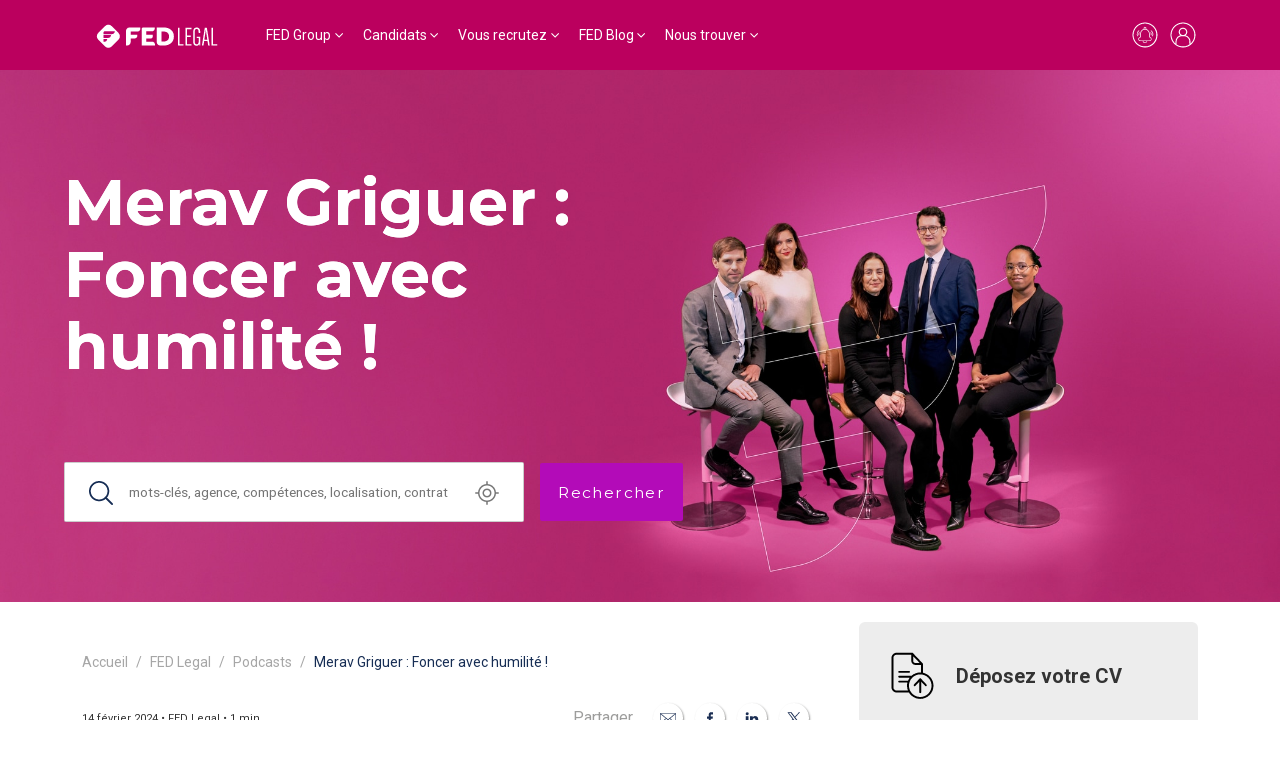

--- FILE ---
content_type: text/html; charset=utf-8
request_url: https://www.fed-group.fr/fed-legal/podcasts/podcast-11-merav-griguer-foncer-avec-humilite
body_size: 54878
content:
<!DOCTYPE html>
<html lang='fr'>
<head>
<meta content='gavX4u8RTcDFOAXO89q7Wc6198t9JiwEEpdCkuBreO8' name='google-site-verification'>
<meta content='text/html; charset=UTF-8' http-equiv='Content-Type'>
<meta content='width=device-width,initial-scale=1' name='viewport'>
<meta name="csrf-param" content="authenticity_token" />
<meta name="csrf-token" content="JwSOIr9XiXCbP2gwJ5l8XUM0RKx5-9RA8taEfnQEpU7EuziXkg9CT4XfdxEtWHurKMttHRiR6poqkhzAu0PctA" />

<link href='https://fonts.googleapis.com' rel='preconnect'>
<link crossorigin='' href='https://fonts.gstatic.com' rel='preconnect'>
<link href='https://fonts.googleapis.com/css2?family=Montserrat:wght@100;300;400;500;600;700&amp;family=Roboto:wght@100;300;400;500;700&amp;display=swap' rel='stylesheet'>
<link rel="stylesheet" href="/assets/front-c7e96456a57255e2d3480e2841f01766e4e811f615c0b7dfdc125f6275d9af79.css" data-turbo-track="reload" />
<script src="/assets/front-d4091a92d2976aa49d46f0f738041e0458441f1472a331316155b3a66bb46879.js" data-turbo-track="reload" defer="defer"></script>
<link href='https://cdn.jsdelivr.net/npm/tom-select@2.3.1/dist/css/tom-select.bootstrap4.css' rel='stylesheet'>

<title>Merav Griguer : Foncer avec humilité !</title>
<meta name="description" content="Pour ce nouvel épisode voix d&#39;entrepreneurs du Droit by Fed Legal, Audrey Déléris vous propose de découvrir le parcours inspirant de Merav Griguer.">
<meta name="keywords" content="droit; data privacy; avocat; droit des technologies">
<link href='https://www.fed-group.fr/fed-legal/podcasts/podcast-11-merav-griguer-foncer-avec-humilite' rel='canonical'><meta content='' property='og:title'><meta content='' property='og:description'>
<meta content='' property='og:type'>
<meta content='https://www.fed-group.fr/fed-legal/podcasts/podcast-11-merav-griguer-foncer-avec-humilite' property='og:url'>
<meta content='https://fedfrance-staging.s3.eu-west-3.amazonaws.com/uploads/fed/gallery_item/file/1974/Visuel_podcast.png' property='og:image'>
<meta content='' property='og:site_name'>

<link rel="icon" type="image/x-icon" href="/assets/favicon-70ec311c42cef15ca9e83f507415066db80cd6d111ec96d2345735de05c3d6d9.png" />

<script>
  window.recaptchaApiKey = "6Lcf92IqAAAAAK9-WwxzeceSQABZPOAbdUenKijI";
  
  (function(w,d,s, l, i) {
    w[l]=w[l]||[]
    w[l].push({'gtm.start': new Date().getTime(), event: 'gtm.js'});
    var f=d.getElementsByTagName(s)[0], j=d.createElement(s), dl=l!='dataLayer'?'&l='+l:'';
    j.async=true;j.src='https://www.googletagmanager.com/gtm.js?id='+i+dl;
    f.parentNode.insertBefore(j,f);
  })(window, document, 'script', 'dataLayer', "GTM-PJQCXRBV")
  
  piAId = '300162';
  piCId = '175096';
  piHostname = 'pi.pardot.com';
  
  function addPardot() {
    if (!document.getElementById('pardot')) {
      var s = document.createElement('script');
      s.id = 'pardot';
      s.type = 'text/javascript';
      s.src = ('https:' == document.location.protocol ? 'https://pi' : 'http://cdn') + '.pardot.com/pd.js';
      var c = document.getElementsByTagName('script')[0];
      c.parentNode.insertBefore(s, c);
    }
  }
  
  function removePardot() {
    document.querySelectorAll('script[src*="pardot.com"]').forEach(function (node) { node.remove(); });
    document.querySelectorAll('script[src*="recrutement.co"]').forEach(function (node) { node.remove(); });
  }
  
  window._axcb = window._axcb || [];
  window._axcb.push(function(axeptio) {
    axeptio.on('cookies:complete', function(choices) {
      choices.pardot ? addPardot() : removePardot();
    });
  });
  
  document.addEventListener('turbo:load', function() {
    if (axeptioSDK && axeptioSDK.userPreferencesManager.choices.pardot) {
      addPardot();
    }
  })
  
  // Keep Axeptio widget after navigation
  const axeptioInterval = window.setInterval(function () {
    if (document.querySelector('[src="https://static.axept.io/sdk.js"]')) {
      document.querySelector('[src="https://static.axept.io/sdk.js"]').setAttribute('data-turbo-track', 'reload')
      window.clearInterval(axeptioInterval)
    }
  }, 500)
</script>

</head>
<script>
  document.addEventListener('turbo:load', function() {
    document.querySelectorAll('.social_network').forEach(function(link) {
      link.addEventListener('click', function(event) {
      var gaScript = document.createElement('script');
      gaScript.innerHTML = `
        window.dataLayer = window.dataLayer || [];
        dataLayer.push({
          event: 'click_rs',
        });
      `;
      document.head.appendChild(gaScript);
      });
    });
    window.dataLayer = window.dataLayer || []
      dataLayer.push({
      event: 'profil',
      user: {
        profil: "lead"
      }
    });
  });
</script>

<body class='actualities show actualities' id='body'>
<script>
  window.dataLayer = window.dataLayer || []
    dataLayer.push({
    event: 'general',
    page_type: "Groupe FED"
  });
</script>
<script defer src='https://fed.intconv.kmblabs.com/app.js.gz'></script>
<link href='https://fed.intconv.kmblabs.com/app.css.gz' rel='stylesheet'>
<script type='application/ld+json'>
{"@context":"http://schema.org","@type":"Organization","name":"FED Group","url":"www.fed-group.fr","logo":"https://fedfrance-production.s3.eu-west-3.amazonaws.com/uploads/fed/brand/logo/77/logo-fed-group.svg","contactPoint":[{"@type":"ContactPoint","telephone":"01 40 82 74 60","contactType":"customer service"}],"sameAs":["https://www.linkedin.com/company/groupe-fed/"],"subOrganization":[{"@type":"Organization","name":"FED Business","url":"https://www.fed-group.fr/fed-business","logo":"https://fedfrance-production.s3.eu-west-3.amazonaws.com/uploads/fed/brand/logo/73/FED_BUSINESS_W.svg"},{"@type":"Organization","name":"FED Construction","url":"https://www.fed-group.fr/fed-construction","logo":"https://fedfrance-production.s3.eu-west-3.amazonaws.com/uploads/fed/brand/logo/63/FED_CONSTRUCTION_W.svg"},{"@type":"Organization","name":"FED Engineering","url":"https://www.fed-group.fr/fed-engineering","logo":"https://fedfrance-production.s3.eu-west-3.amazonaws.com/uploads/fed/brand/logo/67/FED_ENGEENERING_W.svg"},{"@type":"Organization","name":"FED Human","url":"https://www.fed-group.fr/fed-human","logo":"https://fedfrance-production.s3.eu-west-3.amazonaws.com/uploads/fed/brand/logo/69/FED_HUMAN_W.svg"},{"@type":"Organization","name":"FED Inside","url":"https://www.fed-group.fr/fed-inside","logo":"https://fedfrance-production.s3.eu-west-3.amazonaws.com/uploads/fed/brand/logo/64/FED_INSIDE_W.svg"},{"@type":"Organization","name":"FED Medical","url":"https://www.fed-group.fr/fed-medical","logo":"https://fedfrance-production.s3.eu-west-3.amazonaws.com/uploads/fed/brand/logo/70/FED_MEDICAL_W.svg"},{"@type":"Organization","name":"FED Office","url":"https://www.fed-group.fr/fed-office","logo":"https://fedfrance-production.s3.eu-west-3.amazonaws.com/uploads/fed/brand/logo/72/FED_OFFICE_W.svg"},{"@type":"Organization","name":"FED Real Estate","url":"https://www.fed-group.fr/fed-real-estate","logo":"https://fedfrance-production.s3.eu-west-3.amazonaws.com/uploads/fed/brand/logo/68/FED_REELESTATE_SIGN_W.png"},{"@type":"Organization","name":"FED Supply","url":"https://www.fed-group.fr/fed-supply","logo":"https://fedfrance-production.s3.eu-west-3.amazonaws.com/uploads/fed/brand/logo/65/FED_SUPPLY_W.svg"},{"@type":"Organization","name":"FED IT","url":"https://www.fed-group.fr/fed-it","logo":"https://fedfrance-production.s3.eu-west-3.amazonaws.com/uploads/fed/brand/logo/74/FED_IT_W.svg"},{"@type":"Organization","name":"FED Finance","url":"https://www.fed-group.fr/fed-finance","logo":"https://fedfrance-production.s3.eu-west-3.amazonaws.com/uploads/fed/brand/logo/66/FED_FINANCE_W.svg"},{"@type":"Organization","name":"FED Group","url":"https://www.fed-group.fr/fed-group","logo":"https://fedfrance-production.s3.eu-west-3.amazonaws.com/uploads/fed/brand/logo/77/logo-fed-group.svg"},{"@type":"Organization","name":"FED Legal","url":"https://www.fed-group.fr/fed-legal","logo":"https://fedfrance-production.s3.eu-west-3.amazonaws.com/uploads/fed/brand/logo/75/FED_LEGAL_W.svg"},{"@type":"Organization","name":"FED Transition","url":"https://www.fed-group.fr/fed-transition","logo":"https://fedfrance-production.s3.eu-west-3.amazonaws.com/uploads/fed/brand/logo/71/FED_TRANSITION_W.svg"}]}
</script>
<nav class='navbar navbar-expand-md z-3 header-navbar' style='background-color:#bb005e'>
<div class='container-lg'>
<a class='navbar-brand me-0 me-md-2 me-lg-4 p-0' href='/fed-legal'>
<img alt="logo" height="" width="" class="" style="width: 150px; height: 30px;" src="https://fedfrance-production.s3.eu-west-3.amazonaws.com/uploads/fed/brand/logo/75/header_FED_LEGAL_W.svg" />
</a>
<div class='navbar-collapse d-none'>
<ul class='navbar-nav mb-2 mb-md-0' role='tablist'>
<li class='nav-item dropdown has-megamenu'>
<a class='nav-link dropdown-toggle' data-bs-toggle='dropdown' href='#'>FED Group</a>
<div class='dropdown-menu megamenu' role='menu'>
<div class='container-md'>
<div class='row'>
<div class='col-12 col-md-3'>
<span>L&#39;univers FED Group</span>
<ul class='navbar-nav important flex-column'>

<li class='nav-item'>
<a class='nav-link' href='/'>
FED Group
</a>
</li>

<li class='nav-item'>
<a class='nav-link' href='https://www.fed-group.fr/nos-engagements'>Nos engagements, nos convictions</a>
</li>

<li class='nav-item'>
<a class='nav-link' href='https://www.fed-group.fr/rse-engagement'>Démarche RSE</a>
</li>


<li class='nav-item'>
<a class='nav-link' href='/contact'>
Nous contacter
</a>
</li>


</ul>
</div>
<div class='col-12 col-md-9'>
<span>Nos entités spécialisées FED Group</span>
<div class='row mt-1'>
<div class='col-8 col-md'>
<ul class='navbar-nav brands flex-column'>
<li class='nav-item'>
<a class='nav-link' href='/fed-business'>
<div class='brand-color' style='background-color: #007aff;'></div>
FED Business
</a>
</li>

<li class='nav-item'>
<a class='nav-link' href='/fed-construction'>
<div class='brand-color' style='background-color: #fca400;'></div>
FED Construction
</a>
</li>

<li class='nav-item'>
<a class='nav-link' href='/fed-engineering'>
<div class='brand-color' style='background-color: #00d3c7;'></div>
FED Engineering
</a>
</li>

<li class='nav-item'>
<a class='nav-link' href='/fed-human'>
<div class='brand-color' style='background-color: #3490a1;'></div>
FED Human
</a>
</li>

</ul>
</div>
<div class='col-8 col-md'>
<ul class='navbar-nav brands flex-column'>
<li class='nav-item'>
<a class='nav-link' href='/fed-medical'>
<div class='brand-color' style='background-color: #00b700;'></div>
FED Medical
</a>
</li>

<li class='nav-item'>
<a class='nav-link' href='/fed-office'>
<div class='brand-color' style='background-color: #f10054;'></div>
FED Office
</a>
</li>

<li class='nav-item'>
<a class='nav-link' href='/fed-supply'>
<div class='brand-color' style='background-color: #bc9367;'></div>
FED Supply
</a>
</li>

<li class='nav-item'>
<a class='nav-link' href='/fed-it'>
<div class='brand-color' style='background-color: #00ceff;'></div>
FED IT
</a>
</li>

</ul>
</div>
<div class='col-8 col-md'>
<ul class='navbar-nav brands flex-column'>
<li class='nav-item'>
<a class='nav-link' href='/fed-finance'>
<div class='brand-color' style='background-color: #86c800;'></div>
FED Finance
</a>
</li>

<li class='nav-item'>
<a class='nav-link' href='/fed-legal'>
<div class='brand-color' style='background-color: #bb005e;'></div>
FED Legal
</a>
</li>

</ul>
</div>
<div class='col-8 col-md'>
<ul class='navbar-nav brands flex-column'>
<li class='nav-item'>
<a class='nav-link' href='/fed-inside'>
<div class='brand-color' style='background-color: #ff0034;'></div>
FED Inside
</a>
</li>

<li class='nav-item'>
<a class='nav-link' href='/fed-transition'>
<div class='brand-color' style='background-color: #0087cc;'></div>
FED Transition
</a>
</li>

<li class='nav-item'>
<a class='nav-link' href='https://www.fedafrica.com/'>
<div class='brand-color' style='background-color: #FF8500;'></div>
FED Africa
</a>
</li>

</ul>
</div>
</div>
</div>
</div>
</div>

</div>
</li>
<li class='nav-item dropdown has-megamenu'>
<a class='nav-link dropdown-toggle' data-bs-toggle='dropdown' href='#'>Candidats</a>
<div class='dropdown-menu megamenu' role='menu'>
<div class='container-md'>
<div class='row'>
<div class='col-12 col-md-3'>
<span>Recherche d’emploi</span>
<ul class='navbar-nav important flex-column'>
<li class='nav-item'>
<a class='nav-link' href='/fed-legal/offres'>
Parcourez nos offres
</a>
</li>



<li class='nav-item'>
<a class='nav-link' href='/candidature-spontanee'>
Candidature spontanée
</a>
</li>


</ul>
</div>
<div class='col-12 col-md-3'>
<span>Nous rejoindre</span>
<ul class='navbar-nav important flex-column'>
<li class='nav-item'>
<a class='nav-link' href='/rejoindre-fed-group-salarie'>
Salariés
</a>
</li>

<li class='nav-item'>
<a class='nav-link' href='rejoindre-fed-group-consultant-independant'>
Consultants Indépendants
</a>
</li>

</ul>
</div>
<div class='col-12 col-md-3'>
<span>Interim</span>
<ul class='navbar-nav flex-column'>
<li class='nav-item'>
<a class='nav-link' href='https://www.fed-group.fr/process-fed-interimaire'>Process Fed / Intérimaires</a>
</li>

<li class='nav-item'>
<a class='nav-link' href='https://www.fed-group.fr/interimaire'>Je suis intérimaire</a>
</li>

<li class='nav-item'>
<a class='nav-link' href='https://www.myfedbox.com/'>
My FED Box
</a>
</li>

</ul>
</div>
<div class='col-12 col-md-3'>
<a class="btn btn-outline-secondary" href="/fed-transition">Je suis manager de transition</a>
</div>
</div>
</div>

</div>
</li>
<li class='nav-item dropdown has-megamenu'>
<a class='nav-link dropdown-toggle' data-bs-toggle='dropdown' href='#'>Vous recrutez</a>
<div class='dropdown-menu megamenu' role='menu'>
<div class='container-md'>
<div class='row'>
<div class='col-12 col-md-3'>
<span>Trouvez un candidat</span>
<ul class='navbar-nav important flex-column'>
<li class='nav-item'>
<a class='nav-link' href='https://www.fed-group.fr/fed-group/notre-methodologie'>Process et méthode</a>
</li>



<li class='nav-item'>
<a class='nav-link' href='https://www.fed-group.fr/nos-outils'>Nos outils</a>
</li>

<li class='nav-item'>
<a class='nav-link' href='/nous-confier-un-poste'>
Nous confier un poste
</a>
</li>

</ul>
</div>
<div class='col-12 col-md-3'>
<span>Interim</span>
<ul class='navbar-nav flex-column'>
<li class='nav-item'>
<a class='nav-link' href='https://www.fed-group.fr/process-fed-interim'>Process Fed / Recruteurs</a>
</li>

<li class='nav-item'>
<a class='nav-link' href='https://www.fed-group.fr/interim'>Je recrute en intérim</a>
</li>

</ul>
</div>
<div class='col-12 col-md-6'>
<a class="btn btn-outline-secondary mb-4" href="/nous-confier-un-poste">Je recherche un manager de transition</a>
<br>
<a class="btn btn-outline-secondary" href="/nous-confier-un-poste">Je souhaite accueillir un recruteur RPO</a>
</div>
</div>
</div>

</div>
</li>
<li class='nav-item dropdown has-megamenu'>
<a class='nav-link dropdown-toggle' data-bs-toggle='dropdown' href='#'>FED Blog</a>
<div class='dropdown-menu megamenu' role='menu'>
<div class='container-md'>
<div class='row'>
<div class='col-12 col-md-9 separator-right'>
<span>Dernières actus FED Legal</span>
<div class='row'>
<div class='col-12 col-md-6'>
<a href="/fed-legal/conseils/intervention-de-thomas-chambres-proprietaire-et-coach-principal-de-crossfit-maignon-dans-le-legal-club-sandwich"><div class='news-item showcase'>
<img alt="LCS 88 - Thomas Chambres" title="LCS 88 - Thomas Chambres" class="card-img-top" height="" width="" src="https://fedfrance-production.s3.eu-west-3.amazonaws.com/uploads/fed/gallery_item/file/2954/thumb_Visuel_YouTube_LCS_88_.png" />

<div class='d-flex flex-column'>
<div class='d-flex align-items-center justify-content-between'>
<span>20 janvier 2026</span>
</div>
<strong>Intervention de Thomas Chambres, Propriétaire et Coach principal de Crossfit Maignon, dans le Legal Club Sandwich </strong>
</div>
</div>
</a></div>
<div class='col-12 col-md-6'>
<a href="/fed-legal/podcasts/un-directeur-juridique-n-est-rien-sans-son-equipe-beatrice-place-faget-bureau-veritas"><div class='news-item'>
<img alt="Beatrice_Place_Faget_VEDD" title="Beatrice_Place_Faget_VEDD" class="card-img-top" height="" width="" src="https://fedfrance-production.s3.eu-west-3.amazonaws.com/uploads/fed/gallery_item/file/2947/thumb_Pochette_-_Beatrice_Place-Faget.png" />

<div class='d-flex flex-column'>
<strong>« Un directeur juridique n’est rien sans son équipe » : Béatrice Place-Faget (Bureau Veritas)</strong>
</div>
</div>
</a><a href="/fed-legal/videos-webinars/saam-golshani-voies-d-avocats"><div class='news-item'>
<img alt="Miniature Saam Golshani - Voies d&#39;avocats" title="Miniature Saam Golshani - Voies d&#39;avocats" class="card-img-top" height="" width="" src="https://fedfrance-production.s3.eu-west-3.amazonaws.com/uploads/fed/gallery_item/file/2913/thumb_Miniature_-_Voies_d_avocats_-_Saam_Golshani.png" />

<div class='d-flex flex-column'>
<strong>&quot;C&#39;est le métier d&#39;avocat qui m&#39;a choisi !&quot;, Saam Golshani</strong>
</div>
</div>
</a><a href="/fed-legal/podcasts/la-seule-star-c-est-l-equipe-olivier-chaduteau-daytwo"><div class='news-item'>
<img alt="Olivier_Chaduteau_VEDD" title="Olivier_Chaduteau_VEDD" class="object-fit-cover" height="" width="" src="https://fedfrance-production.s3.eu-west-3.amazonaws.com/uploads/fed/gallery_item/file/2937/thumb_Pochette_-_Olivier_CHADUTEAU.png" />

<div class='d-flex flex-column'>
<strong>« La seule star, c’est l’équipe » - Olivier Chaduteau (DayTwo)</strong>
</div>
</div>
</a></div>
</div>
</div>
<div class='col-12 col-md-3'>
<span>L&#39;univers FED Legal</span>
<ul class='navbar-nav flex-column'>
<li class='nav-item'>
<a class='nav-link' href='/fed-legal/fiches-metiers'>
Fiches métiers
</a>
</li>

<li class='nav-item'>
<a class='nav-link' href='/fed-legal/videos-webinars'>
Vidéos et Webinars
</a>
</li>

<li class='nav-item'>
<a class='nav-link' href='/fed-legal/conseils'>
Conseils métier et marché
</a>
</li>

<li class='nav-item'>
<a class='nav-link' href='/fed-legal/etudes'>
Etudes, baromètre et rémunération
</a>
</li>

<li class='nav-item'>
<a class='nav-link' href='/fed-legal/podcasts'>
Podcasts
</a>
</li>

<li class='nav-item'>
<a class='nav-link' href='/fed-legal/actualites-fed-legal'>
Actualités Fed Legal
</a>
</li>

<li class='nav-item'>
<a class='nav-link' href='/fed-legal/temoignages'>
Témoignages
</a>
</li>

</ul>
</div>
</div>
</div>

</div>
</li>
<li class='nav-item dropdown has-megamenu'>
<a class='nav-link dropdown-toggle' data-bs-toggle='dropdown' href='#'>Nous trouver</a>
<div class='dropdown-menu megamenu' role='menu'>
<div class='container-md'>
<div class='row'>
<div class='col-12 col-md-6'>
<span>
Bureaux
FED Group
</span>
<div class='row'>
<div class='col-6 col-md-6'>
<ul class='navbar-nav important flex-column'>

<li class='nav-item'>
<a class='nav-link' href='/bureaux-fed'>
Nos bureaux en France
</a>
</li>

<li class='nav-item'>
<a class='nav-link' href='/implantations-fed'>
Nos bureaux internationaux
</a>
</li>

</ul>
</div>
</div>
</div>
</div>
</div>

</div>
</li>
</ul>
</div>
<div class='d-flex align-items-center'>
<a class='d-none d-md-block me-2' href='/creer-une-alerte'>
<svg fill='none' height='30' viewbox='0 0 30 30' width='30' xmlns='http://www.w3.org/2000/svg'>
<path d='M20.5 17.25C20.25 17.15 20.05 16.95 19.9 16.7C19.75 16.45 19.7 16.2 19.7 15.95V13.65C19.7 12.6 19.35 11.55 18.7 10.7C18.05 9.85005 17.15 9.25005 16.1 9.00005C16.3 8.75005 16.35 8.50005 16.35 8.20005C16.35 7.70005 16.1 7.25005 15.65 7.05005C15.25 6.80005 14.7 6.80005 14.3 7.05005C13.9 7.30005 13.6 7.75005 13.6 8.20005C13.6 8.50005 13.7 8.75005 13.85 9.00005C12.8 9.25005 11.9 9.80005 11.25 10.65C10.6 11.5 10.25 12.5 10.25 13.55V16C10.25 16.25 10.15 16.55 10.05 16.75C9.94999 16.95 9.69999 17.15 9.44999 17.3C9.09999 17.45 8.79999 17.75 8.59999 18.05C8.39999 18.4 8.29999 18.75 8.29999 19.15C8.29999 19.65 8.49999 20.15 8.84999 20.5C9.19999 20.85 9.69999 21.05 10.2 21.05H12.6C12.7 21.8 13.2 22.45 13.85 22.8C14.55 23.15 15.35 23.15 16 22.8C16.7 22.45 17.15 21.8 17.25 21.05H19.65C20.15 21.05 20.65 20.85 21 20.5C21.35 20.15 21.55 19.65 21.55 19.15C21.55 18.75 21.45 18.35 21.25 18.05C21.15 17.7 20.85 17.45 20.5 17.25ZM15 7.55005C15.2 7.55005 15.35 7.60005 15.5 7.75005C15.65 7.90005 15.7 8.05005 15.7 8.25005C15.7 8.45005 15.65 8.60005 15.5 8.75005C15.35 8.90005 15.2 8.95005 15 8.95005C14.8 8.95005 14.65 8.90005 14.5 8.75005C14.35 8.60005 14.3 8.45005 14.3 8.25005C14.3 8.05005 14.35 7.90005 14.5 7.75005C14.65 7.60005 14.8 7.55005 15 7.55005ZM15 22.45C14.6 22.45 14.25 22.3 13.95 22.05C13.65 21.8 13.45 21.45 13.35 21.1H16.65C16.55 21.5 16.35 21.85 16.05 22.05C15.75 22.3 15.4 22.45 15 22.45ZM19.75 20.4H10.25C9.89999 20.4 9.59999 20.25 9.34999 20.05C9.14999 19.8 8.99999 19.5 8.99999 19.15C8.99999 18.9 9.09999 18.6 9.19999 18.4C9.34999 18.15 9.54999 18 9.79999 17.9C10.15 17.75 10.45 17.45 10.65 17.1C10.85 16.75 10.95 16.4 10.95 16V13.6C10.95 12.55 11.35 11.5 12.1 10.75C12.85 10 13.85 9.60005 14.95 9.60005C15 9.60005 15.1 9.60005 15.15 9.60005C16.2 9.65005 17.15 10.15 17.9 10.9C18.6 11.65 19 12.7 19 13.75V16C19 16.4 19.1 16.8 19.3 17.1C19.5 17.45 19.8 17.7 20.15 17.85C20.4 17.95 20.6 18.15 20.75 18.35C20.9 18.6 20.95 18.85 20.95 19.1C20.95 19.45 20.8 19.75 20.6 20C20.4 20.3 20.05 20.4 19.75 20.4Z' fill='white'></path>
<path d='M7.44999 16.2999C7.49999 16.2999 7.54999 16.2999 7.59999 16.2499C7.74999 16.1999 7.85 15.9999 7.8 15.7999C7.45 14.9499 7.4 13.9999 7.65 13.1499C7.9 12.2499 8.44999 11.4999 9.14999 10.9499C9.29999 10.8499 9.34999 10.6499 9.19999 10.4999C9.09999 10.3499 8.89999 10.2999 8.74999 10.4499C7.89999 11.0999 7.24999 11.9499 6.99999 12.9999C6.69999 13.9999 6.79999 15.0999 7.19999 16.0999C7.19999 16.2499 7.29999 16.2999 7.44999 16.2999Z' fill='white'></path>
<path d='M21.3 10.45C21.15 10.35 20.95 10.4 20.85 10.55C20.75 10.7 20.75 10.9 20.9 11C21.65 11.55 22.15 12.3 22.4 13.2C22.65 14.1 22.6 15 22.25 15.85C22.2 16 22.25 16.2 22.45 16.3C22.5 16.3 22.55 16.35 22.6 16.35C22.75 16.35 22.85 16.25 22.9 16.15C23.3 15.15 23.4 14.1 23.1 13.05C22.8 12 22.15 11.1 21.3 10.45Z' fill='white'></path>
<path d='M9.45 12.35C9.4 12.3 9.3 12.3 9.2 12.3C9.1 12.3 9.05 12.35 9 12.45C8.25 13.6 8.6 15.05 8.6 15.1C8.65 15.25 8.75 15.35 8.95 15.35C9 15.35 9 15.35 9.05 15.35C9.15 15.35 9.2 15.25 9.25 15.2C9.3 15.1 9.3 15.05 9.3 14.95C9.3 14.95 9 13.75 9.6 12.85C9.65 12.8 9.65 12.7 9.65 12.6C9.6 12.5 9.55 12.4 9.45 12.35Z' fill='white'></path>
<path d='M20.55 12.3502C20.5 12.4002 20.4 12.5002 20.4 12.5502C20.4 12.6502 20.4 12.7502 20.45 12.8002C21.05 13.6502 20.75 14.9002 20.75 14.9002C20.7 15.1002 20.8 15.2502 21 15.3002C21.05 15.3002 21.05 15.3002 21.1 15.3002C21.25 15.3002 21.4 15.2002 21.45 15.0502C21.45 15.0002 21.8 13.5502 21.05 12.4002C20.9 12.3002 20.7 12.2502 20.55 12.3502Z' fill='white'></path>
<path d='M15 2.5C12.4 2.5 9.8 3.35 7.7 4.85C5.55 6.4 4 8.55 3.15 11.05C2.3 13.55 2.3 16.25 3.1 18.75C3.9 21.25 5.45 23.45 7.55 25L7.75 25.15C9.85 26.65 12.4 27.5 15 27.5C15.5 27.5 16 27.45 16.45 27.4C16.95 27.35 17.4 27.25 17.9 27.15C18.8 26.95 19.65 26.65 20.45 26.25C21.1 25.95 21.7 25.6 22.25 25.2L22.45 25.05C24.55 23.5 26.1 21.3 26.9 18.8C27.7 16.3 27.65 13.6 26.85 11.1C26 8.6 24.45 6.45 22.3 4.9C20.2 3.35 17.6 2.5 15 2.5ZM21.4 24.45L21.3 24.5L21.1 24.6L20.9 24.7L20.7 24.8L20.5 24.9L20.3 25L20.1 25.1L20 25.25L19.8 25.35L19.6 25.45L19.4 25.55L19.2 25.65L19 25.7L18.8 25.75L18.6 25.8L18.4 25.85L18.2 25.9L18 26.05L17.8 26.1L17.6 26.15L17.35 26.2L17.15 26.25L16.9 26.3L16.7 26.35L16.5 26.3H16.3H16.05H15.85H15.55H15.4H15H14.55H14.4H14.1H13.9H13.65H13.45L13.2 26.25L13 26.2L12.75 26.15L12.55 26.1L12.3 26.05L12.1 26L11.9 25.95L11.75 26L11.55 25.9L11.35 25.85L11.15 25.8L10.95 25.75L10.75 25.65L10.55 25.55L10.35 25.45L10.15 25.35L9.95 25.25L9.75 25.15L9.55 25.05L9.35 24.95L9.15 24.85L8.95 24.75L8.75 24.65L8.65 24.5L8.6 24.45L7.5 23.65C5.75 22.15 4.5 20.1 3.9 17.85C3.35 15.6 3.45 13.2 4.25 11C5.05 8.8 6.55 6.95 8.45 5.6C10.35 4.25 12.65 3.55 14.95 3.55C17.25 3.55 19.55 4.25 21.45 5.6C23.35 6.95 24.85 8.8 25.65 11C26.45 13.2 26.6 15.55 26 17.85C25.4 20.1 24.15 22.15 22.4 23.65' fill='white'></path>
</svg>
</a>
<a href="/connexion"><svg fill='none' height='30' viewbox='0 0 30 30' width='30' xmlns='http://www.w3.org/2000/svg'>
<path d='M15 2.5C12.4 2.5 9.8 3.35 7.7 4.85C5.55 6.4 4 8.55 3.15 11.05C2.3 13.55 2.3 16.25 3.1 18.75C3.9 21.25 5.45 23.45 7.55 25L7.75 25.15C9.85 26.65 12.4 27.5 15 27.5C15.5 27.5 16 27.45 16.45 27.4C16.95 27.35 17.4 27.25 17.9 27.15C18.8 26.95 19.65 26.65 20.45 26.25C21.1 25.95 21.7 25.6 22.25 25.2L22.45 25.05C24.55 23.5 26.1 21.3 26.9 18.8C27.7 16.3 27.65 13.6 26.85 11.1C26 8.6 24.45 6.45 22.3 4.9C20.2 3.35 17.6 2.5 15 2.5ZM21.4 24.45L21.3 24.5L21.1 24.6L20.9 24.7L20.7 24.8L20.5 24.9L20.3 25L20.1 25.1L20 25.25L19.8 25.35L19.6 25.45L19.4 25.55L19.2 25.65L19 25.7L18.8 25.75L18.6 25.8L18.4 25.85L18.2 25.9L18 26.05L17.8 26.1L17.6 26.15L17.35 26.2L17.15 26.25L16.9 26.3L16.7 26.35L16.5 26.3H16.3H16.05H15.85H15.55H15.4H15H14.55H14.4H14.1H13.9H13.65H13.45L13.2 26.25L13 26.2L12.75 26.15L12.55 26.1L12.3 26.05L12.1 26L11.9 25.95L11.75 26L11.55 25.9L11.35 25.85L11.15 25.8L10.95 25.75L10.75 25.65L10.55 25.55L10.35 25.45L10.15 25.35L9.95 25.25L9.75 25.15L9.55 25.05L9.35 24.95L9.15 24.85L8.95 24.75L8.75 24.65L8.65 24.5L8.6 24.45V21.55C8.6 20.15 9.15 18.8 10.15 17.8C11.15 16.8 12.5 16.25 13.9 16.25H16.05C17.45 16.25 18.8 16.8 19.8 17.8C20.8 18.8 21.35 20.15 21.35 21.55L21.4 24.45ZM11.8 11.95C11.8 11.1 12.15 10.3 12.75 9.7C13.35 9.1 14.15 8.75 15 8.75C15.85 8.75 16.65 9.1 17.25 9.7C17.85 10.3 18.2 11.1 18.2 11.95C18.2 12.8 17.85 13.6 17.25 14.2C16.65 14.8 15.85 15.15 15 15.15C14.15 15.15 13.35 14.8 12.75 14.2C12.15 13.65 11.8 12.8 11.8 11.95ZM22.45 23.65V21.55C22.45 20.1 21.95 18.75 21.1 17.6C20.2 16.45 19 15.7 17.6 15.35C18.55 14.65 19.15 13.55 19.25 12.35C19.35 11.15 18.95 10 18.15 9.1C17.35 8.2 16.2 7.7 15 7.7C13.8 7.7 12.65 8.2 11.85 9.1C11.05 10 10.65 11.15 10.75 12.35C10.85 13.55 11.45 14.65 12.4 15.35C11 15.7 9.75 16.5 8.9 17.6C8 18.75 7.55 20.1 7.55 21.55V23.65C5.8 22.15 4.55 20.1 3.95 17.85C3.35 15.6 3.45 13.2 4.25 11C5.05 8.8 6.55 6.95 8.45 5.6C10.35 4.25 12.65 3.55 14.95 3.55C17.25 3.55 19.55 4.25 21.45 5.6C23.35 6.95 24.85 8.8 25.65 11C26.45 13.2 26.6 15.55 26 17.85C25.5 20.1 24.2 22.1 22.45 23.65Z' fill='white'></path>
</svg>
</a><button aria-controls='navbarToggler' aria-expanded='false' aria-label='Toggle navigation' class='navbar-toggler collapsed' data-bs-target='#navbarToggler' data-bs-toggle='collapse' type='button'>
<span class='navbar-toggler-icon'></span>
</button>
</div>
</div>
</nav>
<div class='collapse mobile-navbar d-md-none z-3 overflow-y-scroll' id='navbarToggler'>
<div class='d-flex justify-content-end'>
<button aria-controls='navbarToggler' aria-expanded='false' aria-label='Toggle navigation' class='navbar-toggler collapsed z-3' data-bs-target='#navbarToggler' data-bs-toggle='collapse' type='button'>
<span class='navbar-toggler-icon'></span>
</button>
</div>
<div class='mobile-navbar-content'>
<div class='accordion' id='mobileNavAccordion'>
<div class='accordion-item'>
<div class='accordion-header'>
<button aria-controls='flushMobileNavcollapseOne' aria-expanded='false' class='accordion-button collapsed' data-bs-target='#flushMobileNavcollapseOne' data-bs-toggle='collapse' type='button'>
FED Group
</button>
</div>
<div class='accordion-collapse collapse' data-bs-parent='#mobileNavAccordion' id='flushMobileNavcollapseOne'>
<div class='accordion-body'>
<div class='megamenu'>
<div class='container-md'>
<div class='row'>
<div class='col-12 col-md-3'>
<span>L&#39;univers FED Group</span>
<ul class='navbar-nav important flex-column'>

<li class='nav-item'>
<a class='nav-link' href='/'>
FED Group
</a>
</li>

<li class='nav-item'>
<a class='nav-link' href='https://www.fed-group.fr/nos-engagements'>Nos engagements, nos convictions</a>
</li>

<li class='nav-item'>
<a class='nav-link' href='https://www.fed-group.fr/rse-engagement'>Démarche RSE</a>
</li>


<li class='nav-item'>
<a class='nav-link' href='/contact'>
Nous contacter
</a>
</li>


</ul>
</div>
<div class='col-12 col-md-9'>
<span>Nos entités spécialisées FED Group</span>
<div class='row mt-1'>
<div class='col-8 col-md'>
<ul class='navbar-nav brands flex-column'>
<li class='nav-item'>
<a class='nav-link' href='/fed-business'>
<div class='brand-color' style='background-color: #007aff;'></div>
FED Business
</a>
</li>

<li class='nav-item'>
<a class='nav-link' href='/fed-construction'>
<div class='brand-color' style='background-color: #fca400;'></div>
FED Construction
</a>
</li>

<li class='nav-item'>
<a class='nav-link' href='/fed-engineering'>
<div class='brand-color' style='background-color: #00d3c7;'></div>
FED Engineering
</a>
</li>

<li class='nav-item'>
<a class='nav-link' href='/fed-human'>
<div class='brand-color' style='background-color: #3490a1;'></div>
FED Human
</a>
</li>

</ul>
</div>
<div class='col-8 col-md'>
<ul class='navbar-nav brands flex-column'>
<li class='nav-item'>
<a class='nav-link' href='/fed-medical'>
<div class='brand-color' style='background-color: #00b700;'></div>
FED Medical
</a>
</li>

<li class='nav-item'>
<a class='nav-link' href='/fed-office'>
<div class='brand-color' style='background-color: #f10054;'></div>
FED Office
</a>
</li>

<li class='nav-item'>
<a class='nav-link' href='/fed-supply'>
<div class='brand-color' style='background-color: #bc9367;'></div>
FED Supply
</a>
</li>

<li class='nav-item'>
<a class='nav-link' href='/fed-it'>
<div class='brand-color' style='background-color: #00ceff;'></div>
FED IT
</a>
</li>

</ul>
</div>
<div class='col-8 col-md'>
<ul class='navbar-nav brands flex-column'>
<li class='nav-item'>
<a class='nav-link' href='/fed-finance'>
<div class='brand-color' style='background-color: #86c800;'></div>
FED Finance
</a>
</li>

<li class='nav-item'>
<a class='nav-link' href='/fed-legal'>
<div class='brand-color' style='background-color: #bb005e;'></div>
FED Legal
</a>
</li>

</ul>
</div>
<div class='col-8 col-md'>
<ul class='navbar-nav brands flex-column'>
<li class='nav-item'>
<a class='nav-link' href='/fed-inside'>
<div class='brand-color' style='background-color: #ff0034;'></div>
FED Inside
</a>
</li>

<li class='nav-item'>
<a class='nav-link' href='/fed-transition'>
<div class='brand-color' style='background-color: #0087cc;'></div>
FED Transition
</a>
</li>

<li class='nav-item'>
<a class='nav-link' href='https://www.fedafrica.com/'>
<div class='brand-color' style='background-color: #FF8500;'></div>
FED Africa
</a>
</li>

</ul>
</div>
</div>
</div>
</div>
</div>

</div>
</div>
</div>
</div>
<div class='accordion-item'>
<div class='accordion-header'>
<button aria-controls='flushMobileNavcollapseTwo' aria-expanded='false' class='accordion-button collapsed' data-bs-target='#flushMobileNavcollapseTwo' data-bs-toggle='collapse' type='button'>
Candidats
</button>
</div>
<div class='accordion-collapse collapse' data-bs-parent='#mobileNavAccordion' id='flushMobileNavcollapseTwo'>
<div class='accordion-body'>
<div class='megamenu'>
<div class='container-md'>
<div class='row'>
<div class='col-12 col-md-3'>
<span>Recherche d’emploi</span>
<ul class='navbar-nav important flex-column'>
<li class='nav-item'>
<a class='nav-link' href='/fed-legal/offres'>
Parcourez nos offres
</a>
</li>



<li class='nav-item'>
<a class='nav-link' href='/candidature-spontanee'>
Candidature spontanée
</a>
</li>


</ul>
</div>
<div class='col-12 col-md-3'>
<span>Nous rejoindre</span>
<ul class='navbar-nav important flex-column'>
<li class='nav-item'>
<a class='nav-link' href='/rejoindre-fed-group-salarie'>
Salariés
</a>
</li>

<li class='nav-item'>
<a class='nav-link' href='rejoindre-fed-group-consultant-independant'>
Consultants Indépendants
</a>
</li>

</ul>
</div>
<div class='col-12 col-md-3'>
<span>Interim</span>
<ul class='navbar-nav flex-column'>
<li class='nav-item'>
<a class='nav-link' href='https://www.fed-group.fr/process-fed-interimaire'>Process Fed / Intérimaires</a>
</li>

<li class='nav-item'>
<a class='nav-link' href='https://www.fed-group.fr/interimaire'>Je suis intérimaire</a>
</li>

<li class='nav-item'>
<a class='nav-link' href='https://www.myfedbox.com/'>
My FED Box
</a>
</li>

</ul>
</div>
<div class='col-12 col-md-3'>
<a class="btn btn-outline-secondary" href="/fed-transition">Je suis manager de transition</a>
</div>
</div>
</div>

</div>
</div>
</div>
</div>
<div class='accordion-item'>
<div class='accordion-header'>
<button aria-controls='flushMobileNavcollapseThree' aria-expanded='false' class='accordion-button collapsed' data-bs-target='#flushMobileNavcollapseThree' data-bs-toggle='collapse' type='button'>
Vous recrutez
</button>
</div>
<div class='accordion-collapse collapse' data-bs-parent='#mobileNavAccordion' id='flushMobileNavcollapseThree'>
<div class='accordion-body'>
<div class='megamenu'>
<div class='container-md'>
<div class='row'>
<div class='col-12 col-md-3'>
<span>Trouvez un candidat</span>
<ul class='navbar-nav important flex-column'>
<li class='nav-item'>
<a class='nav-link' href='https://www.fed-group.fr/fed-group/notre-methodologie'>Process et méthode</a>
</li>



<li class='nav-item'>
<a class='nav-link' href='https://www.fed-group.fr/nos-outils'>Nos outils</a>
</li>

<li class='nav-item'>
<a class='nav-link' href='/nous-confier-un-poste'>
Nous confier un poste
</a>
</li>

</ul>
</div>
<div class='col-12 col-md-3'>
<span>Interim</span>
<ul class='navbar-nav flex-column'>
<li class='nav-item'>
<a class='nav-link' href='https://www.fed-group.fr/process-fed-interim'>Process Fed / Recruteurs</a>
</li>

<li class='nav-item'>
<a class='nav-link' href='https://www.fed-group.fr/interim'>Je recrute en intérim</a>
</li>

</ul>
</div>
<div class='col-12 col-md-6'>
<a class="btn btn-outline-secondary mb-4" href="/nous-confier-un-poste">Je recherche un manager de transition</a>
<br>
<a class="btn btn-outline-secondary" href="/nous-confier-un-poste">Je souhaite accueillir un recruteur RPO</a>
</div>
</div>
</div>

</div>
</div>
</div>
</div>
<div class='accordion-item'>
<div class='accordion-header'>
<button aria-controls='flushMobileNavcollapseFour' aria-expanded='false' class='accordion-button collapsed' data-bs-target='#flushMobileNavcollapseFour' data-bs-toggle='collapse' type='button'>
FED Blog
</button>
</div>
<div class='accordion-collapse collapse' data-bs-parent='#mobileNavAccordion' id='flushMobileNavcollapseFour'>
<div class='accordion-body'>
<div class='megamenu'>
<div class='container-md'>
<div class='row'>
<div class='col-12 col-md-9 separator-right'>
<span>Dernières actus FED Legal</span>
<div class='row'>
<div class='col-12 col-md-6'>
<a href="/fed-legal/conseils/intervention-de-thomas-chambres-proprietaire-et-coach-principal-de-crossfit-maignon-dans-le-legal-club-sandwich"><div class='news-item showcase'>
<img alt="LCS 88 - Thomas Chambres" title="LCS 88 - Thomas Chambres" class="card-img-top" height="" width="" src="https://fedfrance-production.s3.eu-west-3.amazonaws.com/uploads/fed/gallery_item/file/2954/thumb_Visuel_YouTube_LCS_88_.png" />

<div class='d-flex flex-column'>
<div class='d-flex align-items-center justify-content-between'>
<span>20 janvier 2026</span>
</div>
<strong>Intervention de Thomas Chambres, Propriétaire et Coach principal de Crossfit Maignon, dans le Legal Club Sandwich </strong>
</div>
</div>
</a></div>
<div class='col-12 col-md-6'>
<a href="/fed-legal/podcasts/un-directeur-juridique-n-est-rien-sans-son-equipe-beatrice-place-faget-bureau-veritas"><div class='news-item'>
<img alt="Beatrice_Place_Faget_VEDD" title="Beatrice_Place_Faget_VEDD" class="card-img-top" height="" width="" src="https://fedfrance-production.s3.eu-west-3.amazonaws.com/uploads/fed/gallery_item/file/2947/thumb_Pochette_-_Beatrice_Place-Faget.png" />

<div class='d-flex flex-column'>
<strong>« Un directeur juridique n’est rien sans son équipe » : Béatrice Place-Faget (Bureau Veritas)</strong>
</div>
</div>
</a><a href="/fed-legal/videos-webinars/saam-golshani-voies-d-avocats"><div class='news-item'>
<img alt="Miniature Saam Golshani - Voies d&#39;avocats" title="Miniature Saam Golshani - Voies d&#39;avocats" class="card-img-top" height="" width="" src="https://fedfrance-production.s3.eu-west-3.amazonaws.com/uploads/fed/gallery_item/file/2913/thumb_Miniature_-_Voies_d_avocats_-_Saam_Golshani.png" />

<div class='d-flex flex-column'>
<strong>&quot;C&#39;est le métier d&#39;avocat qui m&#39;a choisi !&quot;, Saam Golshani</strong>
</div>
</div>
</a><a href="/fed-legal/podcasts/la-seule-star-c-est-l-equipe-olivier-chaduteau-daytwo"><div class='news-item'>
<img alt="Olivier_Chaduteau_VEDD" title="Olivier_Chaduteau_VEDD" class="object-fit-cover" height="" width="" src="https://fedfrance-production.s3.eu-west-3.amazonaws.com/uploads/fed/gallery_item/file/2937/thumb_Pochette_-_Olivier_CHADUTEAU.png" />

<div class='d-flex flex-column'>
<strong>« La seule star, c’est l’équipe » - Olivier Chaduteau (DayTwo)</strong>
</div>
</div>
</a></div>
</div>
</div>
<div class='col-12 col-md-3'>
<span>L&#39;univers FED Legal</span>
<ul class='navbar-nav flex-column'>
<li class='nav-item'>
<a class='nav-link' href='/fed-legal/fiches-metiers'>
Fiches métiers
</a>
</li>

<li class='nav-item'>
<a class='nav-link' href='/fed-legal/videos-webinars'>
Vidéos et Webinars
</a>
</li>

<li class='nav-item'>
<a class='nav-link' href='/fed-legal/conseils'>
Conseils métier et marché
</a>
</li>

<li class='nav-item'>
<a class='nav-link' href='/fed-legal/etudes'>
Etudes, baromètre et rémunération
</a>
</li>

<li class='nav-item'>
<a class='nav-link' href='/fed-legal/podcasts'>
Podcasts
</a>
</li>

<li class='nav-item'>
<a class='nav-link' href='/fed-legal/actualites-fed-legal'>
Actualités Fed Legal
</a>
</li>

<li class='nav-item'>
<a class='nav-link' href='/fed-legal/temoignages'>
Témoignages
</a>
</li>

</ul>
</div>
</div>
</div>

</div>
</div>
</div>
</div>
<div class='accordion-item'>
<div class='accordion-header'>
<button aria-controls='flushMobileNavcollapseFive' aria-expanded='false' class='accordion-button collapsed' data-bs-target='#flushMobileNavcollapseFive' data-bs-toggle='collapse' type='button'>
Nous trouver
</button>
</div>
<div class='accordion-collapse collapse' data-bs-parent='#mobileNavAccordion' id='flushMobileNavcollapseFive'>
<div class='accordion-body'>
<div class='megamenu'>
<div class='container-md'>
<div class='row'>
<div class='col-12 col-md-6'>
<span>
Bureaux
FED Group
</span>
<div class='row'>
<div class='col-6 col-md-6'>
<ul class='navbar-nav important flex-column'>

<li class='nav-item'>
<a class='nav-link' href='/bureaux-fed'>
Nos bureaux en France
</a>
</li>

<li class='nav-item'>
<a class='nav-link' href='/implantations-fed'>
Nos bureaux internationaux
</a>
</li>

</ul>
</div>
</div>
</div>
</div>
</div>

</div>
</div>
</div>
</div>
</div>
</div>
</div>
<div id='mainNavAnchor'></div>

<div class='min-vh-100'>
<div class='page-header'>
<div background_image='https://fedfrance-production.s3.eu-west-3.amazonaws.com/uploads/fed/brand/header/75/Legal_F_Plus.jpg' custom_title='Merav Griguer :  Foncer avec humilité ! ' dark_mode='true' forced_filters='brand=FedLegal' hidden_filters='brand' id='intconv-root' path='/fed-legal/offres' prevent_redirect='false' static_title='true'>
<div class='intconv-loader'></div>
<h1 class='d-none'>Merav Griguer :  Foncer avec humilité ! </h1>
</div>
</div>

<div class='container-md'>
<div class='row section pt-0 row-with-sidebar'>
<div class='col-12 col-md-8'>
<nav aria-label='breadcrumb'>
<ol class='breadcrumb'>
<li class='breadcrumb-item'>
<a href='https://www.fed-group.fr/'>Accueil</a>
</li>
<li class='breadcrumb-item'>
<a href='https://www.fed-group.fr/fed-legal'>FED Legal</a>
</li>
<li class='breadcrumb-item'>
<a href='https://www.fed-group.fr/fed-legal/podcasts'>Podcasts</a>
</li>
<li aria-current='page' class='breadcrumb-item active'>
Merav Griguer :  Foncer avec humilité ! 
</li>
</ol>
</nav>
<script type='application/ld+json'>
{"@context":"https://schema.org","@type":"BreadcrumbList","itemListElement":[{"@type":"ListItem","position":1,"name":"Accueil","item":"https://www.fed-group.fr/"},{"@type":"ListItem","position":2,"name":"FED Legal","item":"https://www.fed-group.fr/fed-legal"},{"@type":"ListItem","position":3,"name":"Podcasts","item":"https://www.fed-group.fr/fed-legal/podcasts"},{"@type":"ListItem","position":4,"name":"Merav Griguer :  Foncer avec humilité ! ","item":"https://www.fed-group.fr/fed-legal/podcasts/podcast-11-merav-griguer-foncer-avec-humilite"}]}
</script>

<div class='d-flex justify-content-between align-items-center'>
<p class='actuality-infos'>14 février 2024 • FED Legal • 1 min</p>
<div class='d-flex align-items-center flex-wrap share-links'>
<p class='h5 mb-0'>Partager</p>
<a href='mailto:?subject=Merav+Griguer+%3A++Foncer+avec+humilit%C3%A9+%21+&amp;body=https%3A%2F%2Fwww.fed-group.fr%2Ffed-legal%2Fpodcasts%2Fpodcast-11-merav-griguer-foncer-avec-humilite' target='_blank'>
<svg fill='none' height='17' viewbox='0 0 16 17' width='16' xmlns='http://www.w3.org/2000/svg'>
<g clip-path='url(#clip0_1_14247)'>
<path d='M15.5556 3.14557H0.444444C0.177778 3.14557 0 3.32335 0 3.59001V13.2789C0 13.5456 0.177778 13.7233 0.444444 13.7233H15.6444C15.9111 13.7233 16.0889 13.5456 16.0889 13.2789V3.59001C16 3.32335 15.8222 3.14557 15.5556 3.14557ZM8 9.36779L1.06667 3.6789H15.0222L8 9.36779ZM5.77778 8.39001L0.622222 12.5678V4.21224L5.77778 8.39001ZM6.31111 8.83446L7.82222 10.0789C7.91111 10.0789 8 10.0789 8 10.0789C8 10.0789 8.17778 9.99001 8.26667 9.99001L9.68889 8.83446L14.7556 12.9233H1.15556L6.31111 8.83446ZM10.2222 8.4789L15.3778 4.21224V12.6567L10.2222 8.4789Z' fill='#1B2E53'></path>
</g>
<defs>
<clippath id='clip0_1_14247'>
<rect fill='white' height='16' transform='translate(0 0.390015)' width='16'></rect>
</clippath>
</defs>
</svg>
</a>
<a class='social_network' href='https://www.facebook.com/sharer/sharer.php?u=https%3A%2F%2Fwww.fed-group.fr%2Ffed-legal%2Fpodcasts%2Fpodcast-11-merav-griguer-foncer-avec-humilite' target='_blank'>
<svg fill='none' height='16' viewbox='0 0 16 16' width='16' xmlns='http://www.w3.org/2000/svg'>
<path clip-rule='evenodd' d='M10.9163 6.55668H8.74967V4.97335C8.74967 4.47335 9.24967 4.39001 9.49967 4.39001H10.9163V2.14001H9.33301C7.16634 2.14001 6.66634 3.72335 6.66634 4.72335V6.47335H5.08301V8.64001H6.66634V14.5567H8.74967V8.72335H10.583L10.9163 6.55668Z' fill='#1B2E53' fill-rule='evenodd'></path>
</svg>
</a>
<a class='social_network' href='https://www.linkedin.com/shareArticle?mini=true&amp;url=https%3A%2F%2Fwww.fed-group.fr%2Ffed-legal%2Fpodcasts%2Fpodcast-11-merav-griguer-foncer-avec-humilite&amp;title=Merav+Griguer+%3A++Foncer+avec+humilit%C3%A9+%21+' target='_blank'>
<svg fill='none' height='16' viewbox='0 0 16 16' width='16' xmlns='http://www.w3.org/2000/svg'>
<path d='M4.5 6.22339H1.75V14.3901H4.5V6.22339Z' fill='#1B2E53'></path>
<path d='M4.25 4.8067C4 4.97337 3.66667 5.22337 3.16667 5.22337C2.75 5.22337 2.33333 5.0567 2.08333 4.8067C1.83333 4.5567 1.75 4.14004 1.75 3.72337C1.75 3.3067 1.91667 3.0567 2.16667 2.72337C2.41667 2.47337 2.83333 2.3067 3.25 2.3067C3.66667 2.3067 4.08333 2.47337 4.33333 2.72337C4.58333 2.97337 4.66667 3.3067 4.66667 3.72337C4.66667 4.0567 4.58333 4.47337 4.25 4.8067Z' fill='#1B2E53'></path>
<path d='M14.25 14.39H11.5V10.0567C11.5 8.8067 11.0833 8.22337 10.1667 8.22337C9.83333 8.22337 9.5 8.3067 9.33333 8.47337C9.08333 8.64004 8.91667 8.89003 8.83333 9.14003C8.75 9.3067 8.75 9.47337 8.75 9.8067V14.39H6C6 9.47337 6 6.72337 6 6.22337H8.75V7.39004C9.33333 6.47337 10.1667 6.0567 11.1667 6.0567C12.0833 6.0567 12.8333 6.39004 13.4167 6.97337C14 7.5567 14.25 8.47337 14.25 9.72337V14.39Z' fill='#1B2E53'></path>
</svg>
</a>
<a class='social_network' href='https://twitter.com/intent/tweet?text=Merav+Griguer+%3A++Foncer+avec+humilit%C3%A9+%21+&amp;url=https%3A%2F%2Fwww.fed-group.fr%2Ffed-legal%2Fpodcasts%2Fpodcast-11-merav-griguer-foncer-avec-humilite' target='_blank'>
<svg fill='none' height='15' viewbox='0 0 14 15' width='14' xmlns='http://www.w3.org/2000/svg'>
<path d='M0.380859 1.20001L5.51419 8.04446L0.380859 13.5667H1.54753L6.05864 8.66668L9.71419 13.5667H13.6809L8.31419 6.33335L13.1364 1.20001H11.9697L7.84753 5.71112L4.50308 1.20001H0.380859ZM2.01419 1.97779H3.80308L11.8142 12.6333H10.0253L2.01419 1.97779Z' fill='#1B2E53'></path>
</svg>
</a>
</div>

</div>
<div class='content'>
<p>𝙁𝙤𝙣𝙘𝙚𝙧 𝙖𝙫𝙚𝙘 𝙝𝙪𝙢𝙞𝙡𝙞𝙩𝙚́ 🏄‍♀️<br><br>🎙 Pour ce nouveau&nbsp;<a href="https://www.linkedin.com/feed/hashtag/?keywords=podcast&highlightedUpdateUrns=urn%3Ali%3Aactivity%3A6940573297344438272" data-attribute-index="0">#podcast</a>&nbsp;de l’Entrepreneur du Droit, c’est&nbsp;<a href="https://www.linkedin.com/in/ACoAAAB0GFYB_At5XNJyA0D7ZUlGyyZaS1JCir8" data-attribute-index="1" data-entity-hovercard-id="urn:li:fs_miniProfile:ACoAAAB0GFYB_At5XNJyA0D7ZUlGyyZaS1JCir8" data-entity-type="MINI_PROFILE" aria-expanded="false" aria-controls="undefined" tabindex="-1">Merav Griguer Abbou</a>, Avocate associée du cabinet Bird & Bird qui passe au micro d’<a href="https://www.linkedin.com/in/ACoAAALysm4BTIy6co74h3IiWAE_2vOts1-4QCE" data-attribute-index="3" data-entity-hovercard-id="urn:li:fs_miniProfile:ACoAAALysm4BTIy6co74h3IiWAE_2vOts1-4QCE" data-entity-type="MINI_PROFILE">Audrey Déléris</a>&nbsp;!<br><br>🙅‍♀️ Experte de la data privacy, du digital et de la cyber sécurité, Merav nous parle de sa passion pour son métier d’avocat et de sa vision de l’entrepreneuriat<br><br>🗣 Selon Mérav “𝙄𝙡 𝙚𝙨𝙩 𝙥𝙧𝙞𝙢𝙤𝙧𝙙𝙞𝙖𝙡 𝙙𝙚 𝙨’𝙚𝙣𝙩𝙤𝙪𝙧𝙚𝙧 𝙙𝙚 𝙥𝙚𝙧𝙨𝙤𝙣𝙣𝙚𝙨 𝙥𝙖𝙧𝙩𝙖𝙜𝙚𝙖𝙣𝙩 𝙡𝙚𝙨 𝙢𝙚̂𝙢𝙚𝙨 𝙫𝙖𝙡𝙚𝙪𝙧𝙨 𝙢𝙖𝙞𝙨 𝙚́𝙜𝙖𝙡𝙚𝙢𝙚𝙣𝙩 𝙙𝙞𝙛𝙛𝙚́𝙧𝙚𝙣𝙩𝙚𝙨 𝙥𝙤𝙪𝙧 𝙢𝙞𝙚𝙪𝙭 𝙖𝙫𝙖𝙣𝙘𝙚𝙧 𝙚𝙣𝙨𝙚𝙢𝙗𝙡𝙚”<br><br>👀 Un joli portrait à découvrir à écouter ci-dessous 👇<br><a href="https://bit.ly/3MzlWx8" data-attribute-index="5">https://smartlink.ausha.co/voix-d-entrepreneurs-du-droit-by-fed-legal/11-merav-griguer-foncer-avec-humilite</a><br><br></p>

</div>
</div>
<div class='col-12 col-md-4'>
<div style='position: sticky; top: 90px;'>
<a class='sidebar-link' href='/candidature-spontanee' title='Déposez votre CV'>
<img src="/assets/front/deposer-cv-14e605eff7b4dbc44a4c943c566a85130c9fd860867b7e4cfd59bfd2e7f17fdf.svg" />
<p class='cta_label'>Déposez votre CV</p>
</a>

<a class='sidebar-link' href='/creer-une-alerte' title='Alerte email'>
<img src="/assets/front/creer-alerte-5b5f6d890d6519151d25018e2abf8f41abf43de986258fe36056966910d88eea.svg" />
<p class='cta_label'>Créez une alerte email</p>
</a>

<a class='sidebar-link' href='/connexion' title='Inscription'>
<img src="/assets/front/creer-compte-906a2e9696ce328b079439feca84f0787a68f25ce419c7dcb8eeeb9151bfaba7.svg" />
<p class='cta_label'>Créez votre compte</p>
</a>


</div>
</div>
</div>
</div>
<script type='application/ld+json'>
{"@context":"https://schema.org","@type":"NewsArticle","headline":"Merav Griguer :  Foncer avec humilité ! ","image":["https://fedfrance-production.s3.eu-west-3.amazonaws.com/uploads/fed/gallery_item/file/2446/Photo_Merav.jpg"],"datePublished":"2024-02-14T11:51:24.574+01:00","dateModified":"2024-02-14T11:51:24.574+01:00"}
</script>

</div>
<div class='container-fluid footer'>
<div class='container-md'>
<div class='row'>
<div class='col-12 col-sm-12 col-md-4 mb-4 mb-md-0'>
<a href="/"><img alt="Fed Group logo" height="" width="" class="img-fluid" src="/assets/front/logo-fed-group-bcfc131d57e757170fc7a61b157012f4d3a9d4f7dc4467abe03e8faf25945c5d.svg" />
</a><turbo-frame id='footer_newsletter'>
<form class="simple_form" novalidate="novalidate" action="/newsletters" accept-charset="UTF-8" method="post"><input type="hidden" name="authenticity_token" value="Dc8HZENwppjE1nmOH7od_oErHE2Toqm_yAMFLFpkNhoZ5Ors5KBuLCk0RMcx0A4AeDP_yxTYkUVfKl-ELUTdJw" autocomplete="off" /><label class='form-label mb-0'>La FED Letter</label>
<div class="form-group email required newsletter_email"><input class="form-control string email required" placeholder="Votre email" type="email" name="newsletter[email]" id="newsletter_email" /></div>
</form></turbo-frame>
<div class='d-flex flex-wrap gap-1'>
<a target="_blank" href="https://www.instagram.com/fedgroup_/"><svg fill='none' height='31' viewbox='0 0 30 31' width='30' xmlns='http://www.w3.org/2000/svg'>
<path d='M15 26.11C9.24 26.11 4.56 21.43 4.56 15.67C4.56 9.90998 9.24 5.22998 15 5.22998C20.76 5.22998 25.44 9.90998 25.44 15.67C25.44 21.43 20.76 26.11 15 26.11ZM15 5.82998C9.6 5.82998 5.16 10.21 5.16 15.67C5.16 21.07 9.54 25.51 15 25.51C20.4 25.51 24.84 21.13 24.84 15.67C24.84 10.27 20.4 5.82998 15 5.82998Z' fill='white'></path>
<path d='M16.98 20.7699H13.08C11.34 20.7699 9.96002 19.3299 9.96002 17.6499V14.2299C9.96002 12.4899 11.4 11.1099 13.08 11.1099H16.98C18.72 11.1099 20.1 12.4899 20.1 14.2299V17.6499C20.1 19.3299 18.72 20.7699 16.98 20.7699ZM13.08 11.7099C11.76 11.7099 10.62 12.7899 10.62 14.1699V17.5899C10.62 18.9099 11.7 20.0499 13.08 20.0499H16.98C18.3 20.0499 19.44 18.9699 19.44 17.5899V14.1699C19.44 12.8499 18.36 11.7099 16.98 11.7099H13.08Z' fill='white'></path>
<path d='M15 18.6698C13.44 18.6698 12.18 17.4098 12.18 15.8498C12.18 14.2898 13.44 13.0298 15 13.0298C16.56 13.0298 17.82 14.2898 17.82 15.8498C17.82 17.4098 16.56 18.6698 15 18.6698ZM15 13.8098C13.86 13.8098 12.9 14.7698 12.9 15.9098C12.9 17.0498 13.86 18.0098 15 18.0098C16.14 18.0098 17.1 17.0498 17.1 15.9098C17.1 14.7098 16.14 13.8098 15 13.8098Z' fill='white'></path>
<path d='M18.36 13.1498C18.36 13.4498 18.12 13.7498 17.76 13.7498C17.46 13.7498 17.16 13.5098 17.16 13.1498C17.16 12.8498 17.4 12.5498 17.76 12.5498C18.06 12.6098 18.36 12.8498 18.36 13.1498Z' fill='white'></path>
</svg>
</a><a target="_blank" href="https://www.linkedin.com/company/group-fed/mycompany/?viewAsMember=true"><svg fill='none' height='31' viewbox='0 0 30 31' width='30' xmlns='http://www.w3.org/2000/svg'>
<path d='M15.12 26.2897C9.35999 26.2897 4.67999 21.6097 4.67999 15.8497C4.67999 10.0897 9.35999 5.40967 15.12 5.40967C20.88 5.40967 25.56 10.0897 25.56 15.8497C25.56 21.6097 20.82 26.2897 15.12 26.2897ZM15.12 6.00967C9.71999 6.00967 5.27999 10.3897 5.27999 15.8497C5.27999 21.2497 9.65999 25.6897 15.12 25.6897C20.58 25.6897 24.96 21.3097 24.96 15.8497C24.9 10.4497 20.52 6.00967 15.12 6.00967Z' fill='white'></path>
<path d='M12.78 13.6899H10.56V20.2899H12.78V13.6899Z' fill='white'></path>
<path d='M12.54 12.4297C12.3 12.6697 12 12.7297 11.64 12.7297C11.28 12.7297 10.98 12.6097 10.74 12.4297C10.5 12.1897 10.38 11.9497 10.38 11.5897C10.38 11.2897 10.5 10.9897 10.74 10.7497C10.98 10.5097 11.28 10.4497 11.64 10.4497C12 10.4497 12.3 10.5697 12.54 10.7497C12.78 10.9897 12.9 11.2297 12.9 11.5897C12.9 11.9497 12.78 12.2497 12.54 12.4297Z' fill='white'></path>
<path d='M13.92 13.6898H16.14V14.6498C16.62 13.9298 17.28 13.5698 18.12 13.5698C18.9 13.5698 19.5 13.8098 19.98 14.3498C20.46 14.8298 20.7 15.6098 20.7 16.5698V20.3498H18.48V16.8098C18.48 15.7898 18.12 15.3098 17.4 15.3098C17.1 15.3098 16.86 15.3698 16.68 15.5498C16.5 15.7298 16.32 15.9098 16.26 16.0898C16.2 16.2098 16.2 16.3898 16.2 16.6298V20.3498H13.98V13.6898H13.92Z' fill='white'></path>
</svg>
</a><a target="blank" class="pt-1 px-1" href="https://www.tiktok.com/@fed.group"><img alt="TikTok" height="23" width="23" class="img-fluid" src="/assets/front/tic-toc-b19db31007835c59691eb7995636e9add22dcda1c940c0749b11cd9902c3f72a.png" />
</a><a target="blank" class="pt-1 px-1" href="https://www.youtube.com/channel/UC4e96kKf6r7yW2fAVdh5s5g"><img alt="Youtube" height="23" width="23" class="img-fluid" src="/assets/front/youtube-f35ba5f2ee4dbc85a5ce956109133a7b16deffc7bd88b7ef35734a7e13462039.png" />
</a><a target="blank" class="pt-1 px-1" href="https://podcast.ausha.co/c/one-job-countless-stories-les-podcasts-by-fed-group"><img alt="Podcast" height="23" width="23" class="img-fluid" src="/assets/front/podcast-35cee8d53aae3295ddb970ae15a9f77226c3b56ade2855b61d60ec639c93c203.png" />
</a></div>
</div>
<div class='col-12 col-sm-12 col-md-8'>
<div class='row'>
<div class='col-6 col-sm-3 mb-4 mb-sm-0'>
<span class='h4'>Candidats</span>
<ul class='nav flex-column'>
<li class='nav-item'>
<a class='nav-link' href='/offres'>Annonces</a>
</li>
<li class='nav-item'>
<a class='nav-link' href='/connexion'>Mon compte</a>
</li>
<li class='nav-item'>
<a class='nav-link' href='https://www.myfedbox.com/'>My FED Box</a>
</li>
<li class='nav-item'>
<a class='nav-link' href='rejoindre-fed-group-salarié'>Nous rejoindre</a>
</li>
<li class='nav-item'>
<a class='nav-link' href='/candidature-spontanee'>Candidature facile</a>
</li>
</ul>
</div>
<div class='col-6 col-sm-3 mb-4 mb-sm-0'>
<span class='h4'>Vous recrutez</span>
<ul class='nav flex-column'>
<li class='nav-item'>
<a class='nav-link' href='/nous-confier-un-poste'>Nous confier un poste</a>
</li>
<li class='nav-item'>
<a class='nav-link' href='/contact'>Contactez-nous</a>
</li>
</ul>
</div>
<div class='col-6 col-sm-3 d-none d-md-block'>
<span class='h4'>FED Group</span>
<span class='h4'></span>
<ul class='nav flex-column'>
<li class='nav-item'>
<a class='nav-link' href='/fed-business'>FED Business</a>
</li>
<li class='nav-item'>
<a class='nav-link' href='/fed-construction'>FED Construction</a>
</li>
<li class='nav-item'>
<a class='nav-link' href='/fed-engineering'>FED Engineering</a>
</li>
<li class='nav-item'>
<a class='nav-link' href='/fed-human'>FED Human</a>
</li>
<li class='nav-item'>
<a class='nav-link' href='/fed-inside'>FED Inside</a>
</li>
<li class='nav-item'>
<a class='nav-link' href='/fed-medical'>FED Medical</a>
</li>
</ul>
</div>
<div class='col-6 col-sm-3 d-none d-md-block'>
<span class='h4'></span>
<span class='h4'>&nbsp;</span>
<ul class='nav flex-column'>
<li class='nav-item'>
<a class='nav-link' href='/fed-office'>FED Office</a>
</li>
<li class='nav-item'>
<a class='nav-link' href='/fed-supply'>FED Supply</a>
</li>
<li class='nav-item'>
<a class='nav-link' href='/fed-it'>FED IT</a>
</li>
<li class='nav-item'>
<a class='nav-link' href='/fed-finance'>FED Finance</a>
</li>
<li class='nav-item'>
<a class='nav-link' href='/fed-legal'>FED Legal</a>
</li>
<li class='nav-item'>
<a class='nav-link' href='/fed-transition'>FED Transition</a>
</li>
</ul>
</div>
</div>
</div>
</div>
<hr>
<div class='row sub-footer'>
<div class='col-12'>
<a href="/contact">Contactez-nous</a>
 • 
<a href="/faq-recruteur-interim">Questions/réponses</a>
 • 
<a href="/sitemap_index.xml">Plan du site</a>
 • 
<a href="/credits">Crédits</a>
 • 
<a href="/conditions-generales-utilisateur">CGU</a>
 • 
<a href="/politique-de-confidentialite">Politique de protection des données</a>
</div>
</div>
</div>
</div>

</body>
</html>


--- FILE ---
content_type: text/css
request_url: https://fed.intconv.kmblabs.com/app.css.gz
body_size: 50175
content:
.main-module__kmb_landing_page_wrapper__6umvV{display:flex;flex-direction:column}.main-module__kmb_landing_page_wrapper__6umvV .main-module__kmb_landing_page_searchbar__A0QzY,.main-module__kmb_landing_page_wrapper__6umvV .main-module__kmb_landing_page_content__kkYVp{margin-top:32px;padding:16px;color:#000;border-radius:2px}.main-module__kmb_landing_page_wrapper__6umvV .main-module__kmb_landing_page_searchbar__A0QzY .main-module__title__E8iAJ,.main-module__kmb_landing_page_wrapper__6umvV .main-module__kmb_landing_page_content__kkYVp .main-module__title__E8iAJ{font-size:30;font-weight:500;margin-bottom:32px;display:flex;align-items:baseline}.main-module__kmb_landing_page_wrapper__6umvV .main-module__kmb_landing_page_searchbar__A0QzY .main-module__title__E8iAJ h3,.main-module__kmb_landing_page_wrapper__6umvV .main-module__kmb_landing_page_content__kkYVp .main-module__title__E8iAJ h3{font-size:30;font-weight:500}.main-module__kmb_landing_page_wrapper__6umvV .main-module__kmb_landing_page_searchbar__A0QzY .main-module__title__E8iAJ span a,.main-module__kmb_landing_page_wrapper__6umvV .main-module__kmb_landing_page_content__kkYVp .main-module__title__E8iAJ span a{margin-left:20px}.main-module__kmb_landing_page_wrapper__6umvV .main-module__kmb_landing_page_searchbar__A0QzY .main-module__title__E8iAJ span a:hover,.main-module__kmb_landing_page_wrapper__6umvV .main-module__kmb_landing_page_content__kkYVp .main-module__title__E8iAJ span a:hover{text-decoration:none}.main-module__kmb_landing_page_wrapper__6umvV .main-module__kmb_landing_page_searchbar__A0QzY .main-module__title__E8iAJ span a:focus-visible,.main-module__kmb_landing_page_wrapper__6umvV .main-module__kmb_landing_page_content__kkYVp .main-module__title__E8iAJ span a:focus-visible{outline-style:solid;outline-offset:2px;outline-width:2px}.main-module__kmb_landing_page_wrapper__6umvV .main-module__kmb_landing_page_more_results__EDggt{margin:auto;color:#333;text-decoration:none;text-decoration-color:#333;cursor:pointer;height:40px;font-weight:bold;display:flex;justify-content:center}.main-module__kmb_landing_page_wrapper__6umvV .main-module__kmb_landing_page_more_results__EDggt a{text-decoration:none;transition:font-size .2s ease}.main-module__kmb_landing_page_wrapper__6umvV .main-module__kmb_landing_page_more_results__EDggt a:visited{text-decoration:none;color:#333}.main-module__kmb_landing_page_wrapper__6umvV .main-module__kmb_landing_page_more_results__EDggt a:hover{font-size:1.1rem}.main-module__kmb_landing_page_wrapper__6umvV .main-module__kmb_landing_page_results_title__Mdm\+n{font-family:"Montserrat",sans-serif;font-size:20px;font-weight:700;margin-bottom:16px}.main-module__kmb_landing_page_wrapper__6umvV .main-module__kmb_landing_page_results_title__Mdm\+n br{display:none}.main-module__kmb_landing_page_wrapper__6umvV .main-module__kmb_landing_page_results_title__Mdm\+n .main-module__kmb_landing_page_results_title_sub__\+NxBW{font-style:italic;color:#777;font-size:14px}.main-module__kmb_landing_page_wrapper__6umvV .main-module__kmb_landing_page_results_title__Mdm\+n .main-module__kmb_landing_page_results_title_link__NMz6e{text-decoration-color:#162d54;color:#162d54;text-decoration:underline}.main-module__kmb_landing_page_wrapper__6umvV .main-module__kmb_landing_page_results_title__Mdm\+n .main-module__kmb_landing_page_results_title_link__NMz6e :visited{color:#162d54}.main-module__kmb_landing_page_content__kkYVp{margin:0}.main-module__layout_container__MC1EC{position:relative;display:flex;justify-content:center;z-index:0}.main-module__layout_container__MC1EC .main-module__layout_slider__4QcCc,.main-module__layout_container__MC1EC .main-module__layout_video__0FU5i{position:relative}.main-module__layout_container__MC1EC .main-module__layout_slider__4QcCc+.main-module__kmb_main_landing__UsFbU,.main-module__layout_container__MC1EC .main-module__layout_video__0FU5i+.main-module__kmb_main_landing__UsFbU{position:absolute;bottom:0}.main-module__layout_container__MC1EC .main-module__layout_slider__4QcCc img,.main-module__layout_container__MC1EC .main-module__layout_slider__4QcCc video,.main-module__layout_container__MC1EC .main-module__layout_video__0FU5i img,.main-module__layout_container__MC1EC .main-module__layout_video__0FU5i video{-moz-filter:brightness(70%);-o-filter:brightness(70%);-ms-filter:brightness(70%);filter:brightness(70%);width:100%;height:100%;min-width:730px}.main-module__layout_carousel__tYbxL{height:100%}.main-module__layout_video__0FU5i{width:100%;height:100%}.main-module__layout_container_landing__zSTN0{position:relative}.main-module__layout_background__uMXx-{-moz-filter:brightness(70%);-o-filter:brightness(70%);-ms-filter:brightness(70%);filter:brightness(70%);position:absolute;width:100%;height:100%;z-index:0}.main-module__default_background__L-FQk{background-color:rgba(0,0,0,0);-moz-filter:none;-o-filter:none;-ms-filter:none;filter:none}.main-module__spacer__ZoAup{width:100%;position:relative;overflow:hidden;border-top:2px solid #162d54;padding-bottom:32px}.main-module__kmb_intconv_container__5Xjfr{display:flex;justify-content:space-between;align-items:flex-start;background-color:#fff;padding:0}.main-module__kmb_main__mN-dQ{padding:32px 64px;width:100%;position:relative;z-index:5;max-width:1320px;margin:0 auto}.main-module__kmb_main_landing__UsFbU{z-index:5;min-height:300px}.main-module__kmb_main_carousel__OjJvm{z-index:1;background-color:#cacaca}.main-module__kmb_bg_image__HlNWs{width:100%;height:100%}.main-module__kmb_text_white__nAPhS{color:#fff !important}.main-module__kmb_text_white__nAPhS:visited{color:#fff !important}.main-module__hide_filters__VLxbY{display:none}.main-module__full_width__XDU36{width:100% !important}.main-module__col_33__lQmSK{width:33%;margin-right:32px;z-index:60}.main-module__col_67__7\+ZpJ{width:calc(67% - 32px)}.main-module__kmb-page-example__ssD87{height:1000px;background-color:#dadada;margin:50px;text-align:center;font-size:50px;border:2px dashed #474747}.main-module__kmb-page-example__ssD87 span{display:inline-block;vertical-align:middle;line-height:1000px}@media all and (min-width: 993px){.main-module__kmb_intconv_container_compact__SQmEs{padding:0;position:relative}.main-module__kmb_intconv_container_compact__SQmEs .main-module__col_67__7\+ZpJ{height:100%;z-index:1}.main-module__kmb_intconv_container_compact__SQmEs .main-module__col_33__lQmSK{position:relative;z-index:3;height:600px;margin-right:0px}}@media all and (max-width: 992px){.main-module__fake-for-mobile__cIoa3{height:500px}.main-module__kmb_intconv_container__5Xjfr{flex-wrap:wrap}.main-module__col_33__lQmSK{width:100%;margin-right:0;position:relative !important;height:0}.main-module__col_67__7\+ZpJ{width:100%}.main-module__col-flex__E1Lb9{width:100%}.main-module__kmb_main__mN-dQ{padding:20px 20px 0 20px;display:flex;flex-direction:column-reverse}.main-module__kmb_main__mN-dQ .main-module__kmb_intconv_container__5Xjfr{flex-direction:column;justify-content:flex-start}.main-module__kmb_landing_page__TtWQX .main-module__kmb_landing_page_results_title__Mdm\+n>br{display:initial}.main-module__spacer__ZoAup{display:none}}
.filters-module__kmb-filters__uS88P{margin-bottom:0}.filters-module__kmb_filters__2e61q{display:flex}.filters-module__kmb_filters__2e61q .filters-module__nb_results__PNDl7{margin-top:5px;margin-left:10px;font-weight:700;color:#000}.filters-module__kmb_filters_title__xAeRp{display:flex;justify-content:center;margin-bottom:12px;font-size:20px}.filters-module__sideMenu__khYiJ{display:flex;justify-content:space-between}.filters-module__search__w9AUW{width:100%;display:flex;flex-direction:column;position:relative}.filters-module__search__control__CtIDY{display:flex;flex-direction:row;flex-wrap:wrap;margin-bottom:16px}.filters-module__search__control__CtIDY>div{width:100%}.filters-module__search__control__CtIDY .filters-module__linkedInPicture__cyA4V{width:150px;height:150px;margin:auto}.filters-module__search__control__CtIDY .filters-module__linkedInName__9yD1G{font-style:italic;text-align:center;margin-top:10px}.filters-module__search__control__CtIDY .filters-module__label_container__Qhq14{display:flex;flex-direction:row;gap:10px}.filters-module__search__control__CtIDY .filters-module__label__Lh\+62{width:100%;font-size:18px;font-weight:700;letter-spacing:1px;margin-bottom:8px;display:flex;flex-direction:row}.filters-module__search__control__CtIDY .filters-module__label__Lh\+62 .filters-module__label_loading__aao5o{margin-left:6px}.filters-module__search__control__CtIDY .filters-module__label_tooltip__Xk\+7B{width:12px;height:12px;cursor:pointer;display:flex;justify-content:center;margin-top:2px;align-items:center}.filters-module__search__control__CtIDY .filters-module__label_tooltip__Xk\+7B img{width:100%;height:100%}.filters-module__search__control__CtIDY .filters-module__label_tooltip_icon__bS0C7{border:1px solid #a5a5a5;border-radius:100px;color:#a5a5a5;padding:0px 4px;font-size:8px}.filters-module__search__control__CtIDY .filters-module__input__1JvSa{width:100%;height:34px;border:1px solid rgba(0,0,0,0);margin-bottom:8px;border-radius:0;padding-left:10px;z-index:2;font-size:12px !important;background:#f2f2f2;outline:none;transition:border ease-in-out .1s}.filters-module__search__control__CtIDY .filters-module__input__1JvSa:focus{border:1px solid #162d54}.filters-module__search__control__CtIDY .filters-module__creatables__xHinF .filters-module__choices__\+jAMD{padding:0;display:flex;list-style:none;margin:2px}.filters-module__search__control__CtIDY .filters-module__creatables__xHinF .filters-module__choices__\+jAMD .filters-module__choice__FCrFg{border:1px solid #162d54;border-radius:2px;margin:2px;padding:5px 8px;font-size:12px;transition:.1s;cursor:pointer;display:flex;align-items:center;color:#fff;background-color:#162d54}.filters-module__search__control__CtIDY .filters-module__creatables__xHinF .filters-module__choices__\+jAMD .filters-module__disabled__1HTOn{background:#fff;color:#162d54}.filters-module__search__control__CtIDY .filters-module__switch_container__780U6{display:flex;flex-direction:column}.filters-module__search__control__CtIDY .filters-module__switch_container__780U6.filters-module__switch_container_inline__dsJ3e{gap:16px;flex-direction:row;justify-content:flex-start;align-items:center;width:100%}.filters-module__search__control__CtIDY .filters-module__switch_container__780U6.filters-module__switch_container_inline__dsJ3e .filters-module__label__Lh\+62{width:-moz-fit-content;width:fit-content;margin-bottom:0}.filters-module__search__w9AUW .filters-module__button_container__Ii0ps{display:flex;flex-direction:row;justify-content:flex-end;align-items:center}.filters-module__search__w9AUW .filters-module__button_container__Ii0ps .filters-module__reloadContainer__9c7IH{display:flex;align-items:center;justify-content:center}.filters-module__search__w9AUW .filters-module__button_container__Ii0ps .filters-module__reload__--5so{height:25px;width:25px;padding:2px;float:right;margin-right:0px;cursor:pointer;border:none;background:rgba(0,0,0,0);transition:transform .1s ease-in-out}.filters-module__search__w9AUW .filters-module__button_container__Ii0ps .filters-module__reload__--5so:active{transform:rotate(-360deg);transition:0s}.filters-module__search__w9AUW .filters-module__button_container__Ii0ps .filters-module__reload__--5so:focus{border:none;outline:none}.filters-module__search__w9AUW .filters-module__button_container__Ii0ps .filters-module__reload_text__v12MD{padding-right:10px;display:inline-flex;cursor:pointer;justify-content:center;align-items:center}.filters-module__search__w9AUW .filters-module__button_container__Ii0ps .filters-module__redirect_arrow__asbo-{position:absolute;top:0;left:0;padding:0;cursor:pointer;border:none;background:rgba(0,0,0,0)}.filters-module__search__w9AUW .filters-module__button_container__Ii0ps .filters-module__button__8MkLa{height:32px;float:right;border-radius:2px;border:none;background-color:#0f324d;color:#fff;font-size:11px;margin-bottom:8px;margin-right:0px;line-height:21px;cursor:pointer;outline:none;padding:0px 18px;text-align:center;-webkit-user-select:none;-moz-user-select:none;user-select:none}.filters-module__linkedIn__control__t2pI\+{display:flex}.filters-module__filter_active__LWLN9{margin:0 8px 8px 0;overflow:hidden;position:relative;z-index:1;width:initial !important;cursor:pointer;display:flex;justify-content:flex-start;border-radius:0;border:1px solid #162d54;border-radius:2px}.filters-module__filter_active__LWLN9:before{content:"";z-index:0;width:calc(100% + 6px);height:calc(100% + 6px);position:absolute;top:-3px;left:-110%;background:#162d54;transition:left linear .1s}.filters-module__filter_active__LWLN9:hover:before{left:0}.filters-module__filter_active__LWLN9:hover svg path{fill:#fff}.filters-module__filter_active__LWLN9:hover input{color:#fff}.filters-module__filter_active__LWLN9 svg{width:10px;height:10px;position:absolute;top:11px;right:10px}.filters-module__filter_active__LWLN9 svg path{fill:#162d54;transition:fill linear .1s}.filters-module__filter_active__LWLN9 input{position:relative;z-index:1;height:100%;padding:8px 32px 8px 8px !important;font-size:.83em !important;margin-right:8px;cursor:pointer;border-radius:0;border:none;color:#162d54;background:rgba(0,0,0,0);transition:color linear .1s;text-transform:capitalize}@media all and (max-width: 992px){.filters-module__kmb_filters__2e61q{flex-direction:column}.filters-module__kmb_filters__2e61q .filters-module__nb_results__PNDl7{margin-bottom:6px;margin-top:0px;margin-left:0px}}.filters-module__alert__GQ0KC{display:flex;width:-moz-fit-content !important;width:fit-content !important;justify-content:center;align-items:center;border:none;padding:6px 18px;gap:8px;margin:4px 0 8px 0;background-color:#162d54;color:#fff;border-radius:2px}.filters-module__alert__GQ0KC img{width:16px;height:16px}.filters-module__accordionFilter__FQPI3{width:100%;position:relative;margin-bottom:12px;background-color:#fff !important}.filters-module__accordionFilter__FQPI3 .filters-module__accordionInfo__c7VYA{background-color:#162d54;position:absolute;right:28px;border-radius:50%;padding:2px 6px;color:#333;font-size:14px;transition:opacity .2s ease-in-out;opacity:0}.filters-module__accordionFilter__FQPI3 .filters-module__accordionInfoClose__lFKUF{opacity:1}.filters-module__accordionFilter__FQPI3 .filters-module__accordionInfoEmpty__7SaTi{opacity:0}.filters-module__accordionFilter__FQPI3 .filters-module__accordionInfoMoreFilters__k1vXU{padding:2px}.filters-module__accordionFilter__FQPI3 .filters-module__icon__5aDlq{position:absolute;right:0;cursor:pointer}.filters-module__accordionFilterClose__Kv5d0{overflow:hidden;transition:max-height .2s ease-in-out;margin-bottom:32px}@media(max-width: 768px){.filters-module__accordionFilterClose__Kv5d0{margin-bottom:24px}}.filters-module__accordionFilterClose__Kv5d0 .filters-module__accordionInfo__c7VYA{display:block}.filters-module__accordionFilterTransition__u8Gvr{transition:.2s ease-in-out}.filters-module__accordionFilterOpen__Gdebb{animation:filters-module__accordionOpen__7DlHQ .3s ease-in-out}@keyframes filters-module__accordionOpen__7DlHQ{0%{overflow:hidden}99%{overflow:hidden}100%{overflow:initial}}.filters-module__multiple_search__control__WKRAx .filters-module__toggle_choice__1fEUv{margin:24px 0;display:flex;align-items:center;justify-content:center;width:100%;padding:4px;border:solid 1px;gap:4px}.filters-module__multiple_search__control__WKRAx .filters-module__toggle_choice__1fEUv button{width:100%;gap:8px;padding:12px 16px;color:#333;border:none;transition:.2s ease-in-out;border-radius:4px}.filters-module__multiple_search__control__WKRAx .filters-module__toggle_choice__1fEUv button.filters-module__active__bRso1{background-color:#162d54;transition:.2s ease-in-out}.filters-module__multiple_search__control__WKRAx .filters-module__toggle_choice__1fEUv button:hover{cursor:pointer}.filters-module__buttonsList__FchKS{display:flex;align-items:center;justify-content:flex-start;gap:8px}.filters-module__buttonsList__FchKS .filters-module__button__8MkLa{gap:8px;padding:8px;flex:1;display:flex;align-items:center;justify-content:center;background-color:#fff;border-radius:4px;border:solid 1px;cursor:pointer;transition:.2s ease-in-out}.filters-module__buttonsList__FchKS .filters-module__button__8MkLa:hover{background-color:#162d54}.filters-module__buttonsList__FchKS .filters-module__button__8MkLa.filters-module__buttonActive__MLPTQ{background-color:#162d54;border:solid 1px #162d54}.filters-module__popper__aRTsH{z-index:100000 !important}
@keyframes resultList-module__spin__vNMJw{0%{transform:rotate(0deg)}to{transform:rotate(1turn)}}@keyframes resultList-module__underline__OCGJJ{0%{background-size:0}100%{background-size:100%}}@keyframes resultList-module__text-3d__ztNLQ{0%{box-shadow:0 0 0 rgba(0,0,0,0)}100%{text-shadow:-0.0075em .0075em 0 rgb(138.5,150,169.5),.015em .015em 0 rgb(138.5,150,169.5),.03em .03em 0 rgb(138.5,150,169.5),.045em .045em rgb(115.2,129,152.4),.06em .06em 0 rgb(103.55,118.5,143.85),.08em .08em 0 rgb(91.9,108,135.3)}}@keyframes resultList-module__textclip__ZbDFk{to{background-position:200%}}@keyframes resultList-module__fadeIn__zBmEk{0%{opacity:0;transform:translateY(-50px)}100%{opacity:1;transform:translateY(0)}}@keyframes resultList-module__shrinkFadeOut__MvGB5{0%{opacity:1;height:100%}100%{opacity:0;height:0%}}@keyframes resultList-module__slide-out-top__v\+F9G{0%{transform:translateY(0);opacity:1;min-height:0}100%{opacity:0;display:none;height:0;overflow:hidden;padding:0;margin:0;min-height:0}}@keyframes resultList-module__fade-in-top__NFr9m{0%{transform:translateY(-10px);opacity:0}100%{transform:translateY(0);opacity:1}}@keyframes resultList-module__sonar-effect__1sX4G{0%{background:#fff;opacity:.3}40%{opacity:.75;box-shadow:0 0 0 5px #fff,0 0 0px 0px #fff,0 0 0 15px #fff}100%{box-shadow:0 0 0 5px #fff,0 0 0px 0px #fff,0 0 0 15px #fff;transform:scale(1.5);opacity:0}}@keyframes resultList-module__numberOnes__OmZ2Z{from{top:2px}20%{top:-32px}30%{top:-49px}40%{top:-66px}50%{top:-83px}60%{top:-100px}70%{top:-117px}80%{top:-134px}90%{top:-151px}}@keyframes resultList-module__animateWave1In__hwIfE{0%{transform:translateX(0px)}100%{transform:translateX(-30px)}}@keyframes resultList-module__animateWave2In__XfCql{0%{transform:translateX(0px)}100%{transform:translateX(30px)}}@keyframes resultList-module__animateWave1Out__vFyRD{0%{transform:translateX(-30px)}100%{transform:translateX(0px)}}@keyframes resultList-module__animateWave2Out__4MvvC{0%{transform:translateX(30px)}100%{transform:translateX(0px)}}.resultList-module__anchor__r8LvW{text-decoration:none;display:block !important}.resultList-module__kmb_results_alternate__DpdYE{position:initial}.resultList-module__scroll_to_top__8jUeo{position:sticky;bottom:50px;width:40px;height:40px;background-color:#162d54;color:#fff;cursor:pointer;margin-right:-50px;float:right;border-radius:2px}.resultList-module__scroll_to_top__8jUeo:focus{outline:0;border:2px solid #000}.resultList-module__scroll_to_top__8jUeo::-moz-focus-inner{border:0}.resultList-module__scroll_to_top__8jUeo:hover{background:#b30bb8}.resultList-module__scroll_to_top__8jUeo img{margin:5px;display:block;width:32px;height:32px}.resultList-module__job__uxTc1{width:100%;display:flex;justify-content:flex-start;text-decoration:none;color:#333;position:relative}.resultList-module__jobs__vgLT0:not(.resultList-module__jobs_carousel__r0gpZ) .resultList-module__job__info__\+4qDR>div:first-child{display:flex;flex-wrap:wrap;align-items:center}.resultList-module__jobs__vgLT0:not(.resultList-module__jobs_carousel__r0gpZ) .resultList-module__job__info__\+4qDR>div:first-child .resultList-module__job__info_title__ejnCF{margin-right:8px}.resultList-module__job__info__\+4qDR{max-width:100%;width:100%;font-family:"Montserrat",sans-serif}.resultList-module__job__info_company__rlCiB{color:#162d54;font-size:12px;letter-spacing:1px;font-weight:600;margin-bottom:25px}.resultList-module__job__info_title__ejnCF{margin:0 0 .5rem 0;max-width:100%;overflow:hidden;white-space:nowrap;text-overflow:ellipsis;text-transform:uppercase;font-weight:700;font-size:18px;font-family:"Montserrat",sans-serif;line-height:28px}.resultList-module__job__info_button__FyGe6{background-color:#162d54;color:#fff;padding:5px 8px;font-size:12px;display:flex;width:-moz-max-content;width:max-content;font-weight:800;cursor:pointer;position:absolute;bottom:19px;right:-4px;z-index:5;border-radius:2px}.resultList-module__job__info_button__FyGe6:hover{background-color:#b30bb8}.resultList-module__job__info_details__59COu{display:flex;justify-content:flex-start;padding:0;list-style:none;color:rgba(51,51,51,.65);margin:0;font-size:12px;letter-spacing:1px;margin-bottom:1.5rem}.resultList-module__job__info_date__4qG8c{font-size:12px;font-style:italic;color:rgba(51,51,51,.65);margin-bottom:-0.5rem}.resultList-module__job__info_description__G50St{font-size:12px;color:#999;font-style:italic;height:30px;white-space:nowrap;text-overflow:ellipsis;overflow:hidden}.resultList-module__job__info_information__mCQzR{font-size:12px;font-weight:bold;color:#162d54;margin-bottom:.5rem;position:relative;display:inline-block;padding-right:1.25rem}.resultList-module__job__info_information__mCQzR:before{content:"";display:block;position:absolute;right:0;width:15px;height:20px;background-image:url([data-uri]);background-repeat:no-repeat;background-size:contain}.resultList-module__details__item__g77ck{margin-right:1rem;padding:4px 8px;border:1px solid #fff;max-width:10rem;overflow:hidden;white-space:nowrap;text-overflow:ellipsis;font-weight:700;background:#fff;border-radius:2px}.resultList-module__compatibility_wrapper__4tDjf{margin-top:5px;display:flex;align-items:center;position:absolute;right:-5px;bottom:-5px}.resultList-module__compatibility_wrapper__4tDjf span{color:rgba(151,153,157,.7);font-size:12px;letter-spacing:1px;margin-right:10px}.resultList-module__compatibility__5SigS{display:inline-block;background:#fff;height:15px;width:45px}.resultList-module__compatibility__5SigS>div{display:inline-flex;overflow:hidden;color:rgba(0,0,0,0);height:15px;background:linear-gradient(90deg, #8B96AA 0%, #162D54 100%)}.resultList-module__jobs__vgLT0{width:100%;height:100%}.resultList-module__jobs_carousel__r0gpZ{margin-bottom:50px}.resultList-module__result_img__bs2Uz{display:none}.resultList-module__result_caroussel__6hSMf .resultList-module__kmb_card__SyC\+-{overflow:hidden}.resultList-module__result_caroussel__6hSMf .resultList-module__kmb_card__SyC\+-:hover .resultList-module__result_img__bs2Uz svg path:first-child{animation:resultList-module__animateWave1In__hwIfE 1s linear forwards}.resultList-module__result_caroussel__6hSMf .resultList-module__kmb_card__SyC\+-:hover .resultList-module__result_img__bs2Uz svg path:nth-child(2){animation:resultList-module__animateWave2In__XfCql 1s linear forwards}.resultList-module__result_caroussel__6hSMf .resultList-module__result_img__bs2Uz{display:none}.resultList-module__result_caroussel__6hSMf .resultList-module__job__info__\+4qDR{display:flex;flex-direction:column;justify-content:space-between}.resultList-module__result_caroussel__6hSMf .resultList-module__job__info_details__59COu{flex-direction:row;margin-bottom:2.5rem}.resultList-module__result_caroussel__6hSMf .resultList-module__job__info_information__mCQzR{margin-bottom:1rem;align-self:flex-start}.resultList-module__result_caroussel__6hSMf .resultList-module__job__info_button__FyGe6{bottom:20px}.resultList-module__result_caroussel__6hSMf .resultList-module__details__item__g77ck{width:-moz-max-content;width:max-content;max-width:100%}.resultList-module__loading_background__sB5Mn{width:50%;height:170%;background-color:rgba(70,70,70,.5);position:absolute;display:flex}.resultList-module__loading__C1Urs{margin:auto;margin-top:50%}.resultList-module__no_results__TiTMf{margin:auto;font-size:18px;font-weight:bold;text-align:center;margin-top:20px}.resultList-module__no_results__TiTMf span{font-weight:initial}.resultList-module__no_results_alert__JF\+6\+{margin:20px 0}.resultList-module__no_results_buttons__Jns6o{display:flex;flex-direction:row;gap:10px;text-align:center;justify-content:center}.resultList-module__no_results_buttons__Jns6o .resultList-module__no_results_button__UgMdN{margin:0;background-color:#162d54;color:#fff;padding:5px 8px;font-size:12px;display:flex;align-items:center;justify-content:center;gap:5px;width:-moz-max-content;width:max-content;cursor:pointer;border-radius:2px}.resultList-module__no_results_buttons__Jns6o .resultList-module__no_results_button__UgMdN img{width:16px;height:16px;padding:0}.resultList-module__no_results_buttons__Jns6o .resultList-module__no_results_button__UgMdN:hover{background-color:#b30bb8}.resultList-module__result_caroussel__6hSMf{margin:0 10px;display:inline-block;max-width:calc(100% - 20px)}.resultList-module__result_caroussel__6hSMf .resultList-module__job__info__\+4qDR{height:100%;display:flex;flex-direction:column;position:relative;z-index:1000}.resultList-module__result_caroussel__6hSMf .resultList-module__job__info_title__ejnCF{white-space:inherit;height:24px;margin-bottom:15px}.resultList-module__result_caroussel__6hSMf .resultList-module__job__info_details__59COu{flex-wrap:wrap}.resultList-module__result_caroussel__6hSMf .resultList-module__job__info_date__4qG8c{flex:1;display:flex;align-items:flex-end}.resultList-module__result_caroussel__6hSMf .resultList-module__details__item__g77ck{margin-bottom:.5em}.resultList-module__job__info_fetching__yduM4{display:initial !important}@media all and (max-width: 992px){.resultList-module__no_results_buttons__Jns6o{flex-direction:column;align-items:center;justify-content:center}.resultList-module__result_caroussel__6hSMf .resultList-module__kmb_card__SyC\+-{margin-bottom:0}.resultList-module__kmb_card__SyC\+-{margin-bottom:1rem}.resultList-module__scroll_to_top__8jUeo{display:none}.resultList-module__job__info_title__ejnCF{font-size:16px;line-height:16px;white-space:normal}.resultList-module__job__info_description__G50St{display:none}.resultList-module__compatibility_wrapper__4tDjf{right:-8px;bottom:-8px}}@media all and (max-width: 1024px){.resultList-module__job__info_details__59COu{flex-wrap:wrap}.resultList-module__details__item__g77ck{max-width:initial;text-overflow:inherit;white-space:nowrap;margin-bottom:.5rem}}.resultList-module__pointer__HxXzf{cursor:pointer}
.popinsGeneral-module__popinGeneralBackground__OW0L9{background-color:rgba(0,0,0,.5);width:100%;height:100%;z-index:9999;position:fixed;display:flex;align-items:center;justify-content:center;top:0;left:0}.popinsGeneral-module__popinGeneralBackground__OW0L9 .popinsGeneral-module__popinGeneralContainer__QYpXV{width:-moz-fit-content;width:fit-content;height:-moz-fit-content;height:fit-content;max-width:700px;max-height:800px;overflow-y:scroll;background-color:#fff;border-radius:4px;position:relative}.popinsGeneral-module__popinGeneralBackground__OW0L9 .popinsGeneral-module__popinGeneralContainer__QYpXV .popinsGeneral-module__alertForm__NbKl\+{padding:0 64px}.popinsGeneral-module__alertPopin__zSOvV{background-color:#fff;width:100%;height:-moz-fit-content;height:fit-content;display:flex;flex-direction:column;gap:48px}.popinsGeneral-module__alertPopin__zSOvV .popinsGeneral-module__alertForm__NbKl\+{display:flex;align-items:flex-start;justify-content:center;flex-direction:column;gap:24px}.popinsGeneral-module__alertPopin__zSOvV .popinsGeneral-module__alertForm__NbKl\+ hr{margin:0;padding:0;width:90%;align-self:center;border:solid 1px rgba(0,0,0,.1)}.popinsGeneral-module__alertPopin__zSOvV .popinsGeneral-module__alertForm__NbKl\+ .popinsGeneral-module__alertCaptcha__ygCRf{display:flex;align-items:center;justify-content:center;width:100%}.popinsGeneral-module__alertValidationPopin__R\+XlL{background-color:#fff;height:-moz-fit-content;height:fit-content;display:flex;flex-direction:column;align-items:center;justify-content:center;width:100%;gap:24px}.popinsGeneral-module__alertValidationPopin__R\+XlL .popinsGeneral-module__alertValidationContent__NfjkI{display:flex;align-items:center;justify-content:center;width:85%;gap:16px}.popinsGeneral-module__alertValidationPopin__R\+XlL .popinsGeneral-module__alertValidationContent__NfjkI .popinsGeneral-module__alertValidationTitle__DQRBx{font-size:24px;line-height:32px;font-weight:700}.popinsGeneral-module__alertValidationPopin__R\+XlL .popinsGeneral-module__alertValidationContent__NfjkI .popinsGeneral-module__alertValidationText__BuoJo{font-size:18px;line-height:24px;font-weight:400}.popinsGeneral-module__alertValidationPopin__R\+XlL .popinsGeneral-module__alertValidationContent__NfjkI .popinsGeneral-module__alertValidationImage__8PpVx{display:flex;align-items:center;justify-content:center;width:64px}@media(max-width: 992px){.popinsGeneral-module__alertValidationPopin__R\+XlL .popinsGeneral-module__alertValidationContent__NfjkI{width:95%}}.popinsGeneral-module__cvPopin__guuyi{background-color:#fff;width:100%;height:-moz-fit-content;height:fit-content;display:flex;flex-direction:column;gap:24px}.popinsGeneral-module__cvPopin__guuyi .popinsGeneral-module__cvPopinContent__QwdCI{display:flex;padding:8px 32px 32px 32px}.popinsGeneral-module__cvPopin__guuyi .popinsGeneral-module__cvPopinContent__QwdCI .popinsGeneral-module__cvPopinDropzone__Xecrl{display:flex;border-radius:4px;box-sizing:border-box;width:100%;align-items:center;justify-content:center;background-color:#fff;background-image:url("data:image/svg+xml,%3csvg width='100%25' height='100%25' xmlns='http://www.w3.org/2000/svg'%3e%3crect width='100%25' height='100%25' fill='none' rx='4' ry='4' stroke='black' stroke-width='3' stroke-dasharray='4%2c 12' stroke-dashoffset='0' stroke-linecap='round'/%3e%3c/svg%3e");transition:all .2s ease-in-out}.popinsGeneral-module__cvPopin__guuyi .popinsGeneral-module__cvPopinContent__QwdCI .popinsGeneral-module__cvPopinDropzone__Xecrl:hover{transform:scale(1.02);background-color:#efefef}.popinsGeneral-module__cvPopin__guuyi .popinsGeneral-module__cvPopinContent__QwdCI .popinsGeneral-module__cvPopinDropzone__Xecrl>div,.popinsGeneral-module__cvPopin__guuyi .popinsGeneral-module__cvPopinContent__QwdCI .popinsGeneral-module__cvPopinDropzone__Xecrl>div>div{width:100%}.popinsGeneral-module__cvPopin__guuyi .popinsGeneral-module__cvPopinContent__QwdCI .popinsGeneral-module__cvPopinDropzone__Xecrl .popinsGeneral-module__popinDropzoneButton__gYo42{border:none;background-color:rgba(0,0,0,0)}.popinsGeneral-module__cvPopin__guuyi .popinsGeneral-module__cvPopinContent__QwdCI .popinsGeneral-module__cvPopinDropzone__Xecrl svg{width:24px}.popinsGeneral-module__popinHeaderContainer__FVCyb{top:0;padding:32px 64px 8px 64px;z-index:5;position:sticky;background-color:#fff;width:100%;text-align:center}.popinsGeneral-module__popinHeaderContainer__FVCyb .popinsGeneral-module__popinHeaderClose__piBvb{position:absolute;top:16px;right:16px;width:16px;height:16px;cursor:pointer}.popinsGeneral-module__popinHeaderContainer__FVCyb .popinsGeneral-module__popinHeaderClose__piBvb img{width:20px;height:20px}.popinsGeneral-module__popinFiltersContainer__XKHnP{display:flex;flex-direction:column;gap:16px;width:100%}.popinsGeneral-module__popinFiltersContainer__XKHnP>div{margin:0 !important;width:100%;gap:4px;display:flex}.popinsGeneral-module__popinFiltersContainer__XKHnP>div input{background:rgba(0,0,0,0) !important}.popinsGeneral-module__popinInputContainer__xudad{display:flex;flex-direction:column;width:100%}.popinsGeneral-module__popinInputContainer__xudad .popinsGeneral-module__popinInputContent__hJLrw{display:flex;width:100%;justify-content:center;align-items:center;gap:16px}.popinsGeneral-module__popinInputContainer__xudad .popinsGeneral-module__popinInputContent__hJLrw .popinsGeneral-module__popinInputLabel__sFyfz{width:-moz-fit-content;width:fit-content;min-width:105px;margin:0;font-weight:400}.popinsGeneral-module__popinInputContainer__xudad .popinsGeneral-module__popinInputContent__hJLrw .popinsGeneral-module__popinInputField__QXdDd{margin:0;width:100%}.popinsGeneral-module__popinInputContainer__xudad .popinsGeneral-module__popinInputError__qTENL{color:red;width:100%;justify-self:flex-start;font-weight:400;font-size:12px;margin-top:6px;margin-bottom:-20px;height:20px}.popinsGeneral-module__popinCheckboxContainer__nZDx1{display:flex;align-items:center;justify-content:center;gap:8px;flex-direction:row}.popinsGeneral-module__popinCheckboxContainer__nZDx1 .popinsGeneral-module__popinCheckboxFieldContainer__m6zJq{display:flex}.popinsGeneral-module__popinCheckboxContainer__nZDx1 .popinsGeneral-module__popinCheckboxFieldContainer__m6zJq .popinsGeneral-module__popinCheckboxField__C6Io2{width:16px;height:16px;border:solid 4px #000}.popinsGeneral-module__popinCheckboxContainer__nZDx1 .popinsGeneral-module__popinCheckboxFieldContainer__m6zJq .popinsGeneral-module__popinCheckboxFieldCustom__sGpC6{display:none}.popinsGeneral-module__popinCheckboxContainer__nZDx1 .popinsGeneral-module__popinCheckboxLabel__18ZZN{font-weight:400;font-size:14px}.popinsGeneral-module__popinButtonContainer__1ixgr{padding-bottom:32px;display:flex;align-items:center;justify-content:center;background-color:#fff;width:100%;flex-direction:column;gap:8px}.popinsGeneral-module__popinButtonContainer__1ixgr .popinsGeneral-module__popinButtonWarnMessage__I8rIm{font-size:12.5px;color:red;text-align:center}.popinsGeneral-module__popinButtonContainer__1ixgr .popinsGeneral-module__popinButton__ITlUj{align-self:center;padding:12px 24px;border:none;color:#fff;transition:.1s ease-in-out;border-radius:5px;font-size:14px;font-weight:700;line-height:16px;text-align:center;display:flex;align-items:center;justify-content:center;gap:8px}.popinsGeneral-module__popinButtonContainer__1ixgr .popinsGeneral-module__popinButton__ITlUj:disabled{background-color:#d3d3d3 !important;cursor:not-allowed;pointer-events:none}.popinsGeneral-module__popinDropzoneContainer__ivZo\+{display:flex;flex-direction:row;align-items:center;justify-content:space-around;width:100%;padding:40px 24px}.popinsGeneral-module__popinDropzoneContainer__ivZo\+ .popinsGeneral-module__popinDropzoneInfos__\+IEZ4{display:flex;flex-direction:column}
.checkbox-module__fancy_checkbox__u0hs4{display:flex;align-items:center;cursor:pointer}.checkbox-module__fancy_checkbox__u0hs4[class*=__image]{display:none}.checkbox-module__fancy_checkbox__u0hs4[class*=__input]:checked~.checkbox-module__fancy_checkbox__u0hs4[class*=__label]{background:#162d54;color:#fff}.checkbox-module__fancy_checkbox__u0hs4[class*=__input]:checked~.checkbox-module__fancy_checkbox__u0hs4[class*=__label]:before{border-color:#fff}.checkbox-module__fancy_checkbox__u0hs4[class*=__input]:checked~.checkbox-module__fancy_checkbox__u0hs4[class*=__label]:after{border-left:2px solid #fff;border-bottom:2px solid #fff}.checkbox-module__fancy_checkbox__u0hs4[class*=__label]{line-height:1em;white-space:nowrap;overflow:hidden;text-overflow:ellipsis;padding:10px 20px 10px 40px;height:100%;width:100%;color:#333;background:#fff;transition:background ease-in-out .1s,color ease-in-out .1s;position:relative}.checkbox-module__fancy_checkbox__u0hs4[class*=__label]:before{content:"";display:block;width:17px;height:17px;box-sizing:border-box;background:rgba(0,0,0,0);border:1px solid #333;position:absolute;top:10px;left:10px;transition:border-color ease-in-out .1s}.checkbox-module__fancy_checkbox__u0hs4[class*=__label]:after{content:"";display:block;width:16px;height:8px;background:rgba(0,0,0,0);border-left:2px solid rgba(0,0,0,0);border-bottom:2px solid rgba(0,0,0,0);position:absolute;top:8px;left:13px;transform:rotate(-45deg);transition:border-color ease-in-out .1s}.checkbox-module__fancy_checkbox__u0hs4[class*=__label]:hover{background:#162d54;color:#fff}.checkbox-module__fancy_checkbox__u0hs4[class*=__label]:hover:before{border-color:#fff}.checkbox-module__checkbox_filter__EN4q\+{display:flex;align-items:center;cursor:pointer}.checkbox-module__checkbox_filter__EN4q\+[class*=__image]{display:none}.checkbox-module__checkbox_filter__EN4q\+[class*=__input]:checked~.checkbox-module__checkbox_filter__EN4q\+[class*=__label]{background:#162d54;color:#fff}.checkbox-module__checkbox_filter__EN4q\+[class*=__input]:checked~.checkbox-module__checkbox_filter__EN4q\+[class*=__label]:before{border-color:#fff}.checkbox-module__checkbox_filter__EN4q\+[class*=__input]:checked~.checkbox-module__checkbox_filter__EN4q\+[class*=__label]:after{border-left:2px solid #fff;border-bottom:2px solid #fff}.checkbox-module__checkbox_filter__EN4q\+[class*=__label]{line-height:1em;white-space:nowrap;overflow:hidden;text-overflow:ellipsis;padding:10px 20px 10px 40px;height:100%;width:100%;color:#333;background:#fff;transition:background ease-in-out .1s,color ease-in-out .1s;position:relative}.checkbox-module__checkbox_filter__EN4q\+[class*=__label]:before{content:"";display:block;width:15px;height:15px;background:rgba(0,0,0,0);border:1px solid #333;position:absolute;top:10px;left:10px;transition:border-color ease-in-out .1s}.checkbox-module__checkbox_filter__EN4q\+[class*=__label]:after{content:"";display:block;width:16px;height:8px;background:rgba(0,0,0,0);border-left:2px solid rgba(0,0,0,0);border-bottom:2px solid rgba(0,0,0,0);position:absolute;top:8px;left:13px;transform:rotate(-45deg);transition:border-color ease-in-out .1s}.checkbox-module__checkbox_filter__EN4q\+[class*=__label]:hover:before{background:#162d54}.checkbox-module__checkbox_list__YkZfT{list-style-type:none;padding-left:0px;float:left;display:flex;flex-wrap:wrap}.checkbox-module__checkbox_list_item__HhCs9{border:inherit;margin-right:40px;cursor:pointer}.checkbox-module__checkbox_list_item__HhCs9>input,.checkbox-module__checkbox_list_item__HhCs9>label{cursor:pointer}.checkbox-module__checkbox_container__rSs4X{border:none;padding:0;margin:12px 0}.checkbox-module__checkbox_container__rSs4X legend{font-size:16px;font-weight:500;color:#333}.checkbox-module__checkbox_container__rSs4X .checkbox-module__checkbox_list__YkZfT{display:flex;align-items:flex-start;width:100%;justify-content:center;flex-direction:column;margin:0}.checkbox-module__checkbox_container__rSs4X .checkbox-module__checkbox_list__YkZfT .checkbox-module__checkbox_list_item__HhCs9{display:flex;align-items:center;gap:8px;padding:2px 0;cursor:pointer}.checkbox-module__checkbox_container__rSs4X .checkbox-module__checkbox_button__ihKU8{margin-top:12px;border:none;background-color:rgba(0,0,0,0);text-decoration:underline;font-size:18px;padding:0}.checkbox-module__checkbox_container__rSs4X .checkbox-module__checkbox_group__j6nhn{display:flex;flex-direction:column;gap:6px;padding:2px 0}.checkbox-module__checkbox_container__rSs4X .checkbox-module__checkbox_group__j6nhn .checkbox-module__checkbox_group_button__ypllF{display:flex;align-items:center;justify-content:flex-start;gap:6px;flex-direction:row;width:100%;margin:0;border:none;background-color:rgba(0,0,0,0);font-size:18px}.checkbox-module__checkbox_container__rSs4X .checkbox-module__checkbox_group__j6nhn .checkbox-module__checkbox_group_button__ypllF *{cursor:pointer}.checkbox-module__checkbox_container__rSs4X .checkbox-module__checkbox_group__j6nhn .checkbox-module__checkbox_group_button__ypllF:focus,.checkbox-module__checkbox_container__rSs4X .checkbox-module__checkbox_group__j6nhn .checkbox-module__checkbox_group_button__ypllF:hover{outline:none;background-color:rgba(0,0,0,0)}.checkbox-module__checkbox_container__rSs4X .checkbox-module__checkbox_group__j6nhn .checkbox-module__checkbox_group_button__ypllF .checkbox-module__checkbox_group_input__p0vc0{display:flex}.checkbox-module__checkbox_container__rSs4X .checkbox-module__checkbox_group__j6nhn .checkbox-module__checkbox_group_button__ypllF .checkbox-module__checkbox_group_label__Vb4dZ{display:flex;align-items:center;justify-content:center;flex-direction:row;gap:8px}.checkbox-module__checkbox_container__rSs4X .checkbox-module__checkbox_group__j6nhn .checkbox-module__checkbox_group_button__ypllF .checkbox-module__checkbox_group_label__Vb4dZ label{font-size:16px}.checkbox-module__checkbox_container__rSs4X .checkbox-module__checkbox_group__j6nhn .checkbox-module__checkbox_group_button__ypllF .checkbox-module__checkbox_group_label__Vb4dZ .checkbox-module__checkbox_group_count__My9RQ{border-radius:30px;padding:4px;width:20px;height:20px;font-weight:bold;display:flex;align-items:center;justify-content:center;background-color:#162d54;color:#fff;font-size:12px}.checkbox-module__checkbox_container__rSs4X .checkbox-module__checkbox_group__j6nhn .checkbox-module__checkbox_list__YkZfT{margin-left:16px}.checkbox-module__checkbox_container__rSs4X .checkbox-module__checkbox_group__j6nhn .checkbox-module__checkbox_group_icon__QpFud{position:relative;cursor:pointer;width:20px;height:20px;padding:0}.checkbox-module__sort_filter__HI-U-{font-size:14px}.checkbox-module__sort_filter__HI-U- .checkbox-module__fancy_checkbox__u0hs4[class*=__input]~.checkbox-module__fancy_checkbox__u0hs4[class*=__label]:after{content:"";display:block;width:9px;height:9px;background:rgba(0,0,0,0);border-left:none;border-bottom:none;position:absolute;top:14px;left:14px;transform:rotate(0);transition:border-color ease-in-out .1s}.checkbox-module__sort_filter__HI-U- .checkbox-module__fancy_checkbox__u0hs4[class*=__input]:checked~.checkbox-module__fancy_checkbox__u0hs4[class*=__label]{background:#fff;color:#333}.checkbox-module__sort_filter__HI-U- .checkbox-module__fancy_checkbox__u0hs4[class*=__input]:checked~.checkbox-module__fancy_checkbox__u0hs4[class*=__label]:before{border-color:#333}.checkbox-module__sort_filter__HI-U- .checkbox-module__fancy_checkbox__u0hs4[class*=__input]:checked~.checkbox-module__fancy_checkbox__u0hs4[class*=__label]:after{border-left-color:#fff;border-bottom-color:#fff;background:#162d54}@media all and (max-width: 992px){.checkbox-module__checkbox_list__YkZfT{margin:0}.checkbox-module__checkbox_list__YkZfT input[type=checkbox i]+label{padding:.5rem 0}}.checkbox-module__dropdown_single__2HoXO .checkbox-module__fancy_checkbox__u0hs4::after{width:7.5px;top:13px;left:14px;height:7.5px;transform:none}
.dropdown-module__dropdown__p4pbe{margin-right:0;position:relative;width:100%;margin-bottom:16px}.dropdown-module__dropdown__menu__6WA3s{position:absolute;top:100%;left:0px;right:auto;min-width:100%;margin-top:0;background-color:#fff;box-shadow:rgba(0,0,0,.08) 0px 3px 10px;z-index:200;padding:0;max-height:20rem;border-width:1px;border-style:solid;border-color:#e6e6e6;-o-border-image:initial;border-image:initial;transition:all .1s cubic-bezier(0.41, 0.094, 0.54, 0.07) 0s;border-radius:0px 0px 5px 5px;transform:translateY(10px);overflow:auto}.dropdown-module__dropdown__menu_top__NVjhf{bottom:50px;top:initial}.dropdown-module__dropdown__label__0FtV7{padding:6px 7px 6px 10px;border-radius:0;background:#fff;border:1px solid;border-color:#4d4d4d;flex-wrap:nowrap;white-space:nowrap;box-sizing:border-box;font-weight:normal;color:#000;cursor:pointer;outline:none;display:flex;justify-content:space-between;align-items:center;margin-bottom:0;font-size:14px;border-radius:2px}.dropdown-module__dropdown__disabled__bfy6u{pointer-events:none;cursor:pointer;border-color:#162d54}.dropdown-module__dropdown__menu_list__eCWUC{margin:0;padding:0;display:flex;flex-direction:column;list-style:none;font-size:14px}.dropdown-module__dropdown__menu_list__eCWUC li{padding:0}.dropdown-module__dropdown__menu_list__eCWUC li label{height:100%;width:100%;margin-bottom:0;padding:0}.dropdown-module__dropdown__menu_list__eCWUC input{display:none}
.rc-slider {
  position: relative;
  width: 100%;
  height: 14px;
  padding: 5px 0;
  border-radius: 6px;
  touch-action: none;
  box-sizing: border-box;
  -webkit-tap-highlight-color: rgba(0, 0, 0, 0);
}
.rc-slider * {
  box-sizing: border-box;
  -webkit-tap-highlight-color: rgba(0, 0, 0, 0);
}
.rc-slider-rail {
  position: absolute;
  width: 100%;
  height: 4px;
  background-color: #e9e9e9;
  border-radius: 6px;
}
.rc-slider-track,
.rc-slider-tracks {
  position: absolute;
  height: 4px;
  background-color: #abe2fb;
  border-radius: 6px;
}
.rc-slider-track-draggable {
  z-index: 1;
  box-sizing: content-box;
  background-clip: content-box;
  border-top: 5px solid rgba(0, 0, 0, 0);
  border-bottom: 5px solid rgba(0, 0, 0, 0);
  transform: translateY(-5px);
}
.rc-slider-handle {
  position: absolute;
  z-index: 1;
  width: 14px;
  height: 14px;
  margin-top: -5px;
  background-color: #fff;
  border: solid 2px #96dbfa;
  border-radius: 50%;
  cursor: pointer;
  cursor: grab;
  opacity: 0.8;
  touch-action: pan-x;
}
.rc-slider-handle-dragging.rc-slider-handle-dragging.rc-slider-handle-dragging {
  border-color: #57c5f7;
  box-shadow: 0 0 0 5px #96dbfa;
}
.rc-slider-handle:focus {
  outline: none;
  box-shadow: none;
}
.rc-slider-handle:focus-visible {
  border-color: #2db7f5;
  box-shadow: 0 0 0 3px #96dbfa;
}
.rc-slider-handle-click-focused:focus {
  border-color: #96dbfa;
  box-shadow: unset;
}
.rc-slider-handle:hover {
  border-color: #57c5f7;
}
.rc-slider-handle:active {
  border-color: #57c5f7;
  box-shadow: 0 0 5px #57c5f7;
  cursor: grabbing;
}
.rc-slider-mark {
  position: absolute;
  top: 18px;
  left: 0;
  width: 100%;
  font-size: 12px;
}
.rc-slider-mark-text {
  position: absolute;
  display: inline-block;
  color: #999;
  text-align: center;
  vertical-align: middle;
  cursor: pointer;
}
.rc-slider-mark-text-active {
  color: #666;
}
.rc-slider-step {
  position: absolute;
  width: 100%;
  height: 4px;
  background: transparent;
}
.rc-slider-dot {
  position: absolute;
  bottom: -2px;
  width: 8px;
  height: 8px;
  vertical-align: middle;
  background-color: #fff;
  border: 2px solid #e9e9e9;
  border-radius: 50%;
  cursor: pointer;
}
.rc-slider-dot-active {
  border-color: #96dbfa;
}
.rc-slider-dot-reverse {
  margin-right: -4px;
}
.rc-slider-disabled {
  background-color: #e9e9e9;
}
.rc-slider-disabled .rc-slider-track {
  background-color: #ccc;
}
.rc-slider-disabled .rc-slider-handle,
.rc-slider-disabled .rc-slider-dot {
  background-color: #fff;
  border-color: #ccc;
  box-shadow: none;
  cursor: not-allowed;
}
.rc-slider-disabled .rc-slider-mark-text,
.rc-slider-disabled .rc-slider-dot {
  cursor: not-allowed !important;
}
.rc-slider-vertical {
  width: 14px;
  height: 100%;
  padding: 0 5px;
}
.rc-slider-vertical .rc-slider-rail {
  width: 4px;
  height: 100%;
}
.rc-slider-vertical .rc-slider-track {
  bottom: 0;
  left: 5px;
  width: 4px;
}
.rc-slider-vertical .rc-slider-track-draggable {
  border-top: 0;
  border-bottom: 0;
  border-right: 5px solid rgba(0, 0, 0, 0);
  border-left: 5px solid rgba(0, 0, 0, 0);
  transform: translateX(-5px);
}
.rc-slider-vertical .rc-slider-handle {
  position: absolute;
  z-index: 1;
  margin-top: 0;
  margin-left: -5px;
  touch-action: pan-y;
}
.rc-slider-vertical .rc-slider-mark {
  top: 0;
  left: 18px;
  height: 100%;
}
.rc-slider-vertical .rc-slider-step {
  width: 4px;
  height: 100%;
}
.rc-slider-vertical .rc-slider-dot {
  margin-left: -2px;
}
.rc-slider-tooltip-zoom-down-enter,
.rc-slider-tooltip-zoom-down-appear {
  display: block !important;
  animation-duration: 0.3s;
  animation-fill-mode: both;
  animation-play-state: paused;
}
.rc-slider-tooltip-zoom-down-leave {
  display: block !important;
  animation-duration: 0.3s;
  animation-fill-mode: both;
  animation-play-state: paused;
}
.rc-slider-tooltip-zoom-down-enter.rc-slider-tooltip-zoom-down-enter-active,
.rc-slider-tooltip-zoom-down-appear.rc-slider-tooltip-zoom-down-appear-active {
  animation-name: rcSliderTooltipZoomDownIn;
  animation-play-state: running;
}
.rc-slider-tooltip-zoom-down-leave.rc-slider-tooltip-zoom-down-leave-active {
  animation-name: rcSliderTooltipZoomDownOut;
  animation-play-state: running;
}
.rc-slider-tooltip-zoom-down-enter,
.rc-slider-tooltip-zoom-down-appear {
  transform: scale(0, 0);
  animation-timing-function: cubic-bezier(0.23, 1, 0.32, 1);
}
.rc-slider-tooltip-zoom-down-leave {
  animation-timing-function: cubic-bezier(0.755, 0.05, 0.855, 0.06);
}
@keyframes rcSliderTooltipZoomDownIn {
  0% {
    transform: scale(0, 0);
    transform-origin: 50% 100%;
    opacity: 0;
  }
  100% {
    transform: scale(1, 1);
    transform-origin: 50% 100%;
  }
}
@keyframes rcSliderTooltipZoomDownOut {
  0% {
    transform: scale(1, 1);
    transform-origin: 50% 100%;
  }
  100% {
    transform: scale(0, 0);
    transform-origin: 50% 100%;
    opacity: 0;
  }
}
.rc-slider-tooltip {
  position: absolute;
  top: -9999px;
  left: -9999px;
  visibility: visible;
  box-sizing: border-box;
  -webkit-tap-highlight-color: rgba(0, 0, 0, 0);
}
.rc-slider-tooltip * {
  box-sizing: border-box;
  -webkit-tap-highlight-color: rgba(0, 0, 0, 0);
}
.rc-slider-tooltip-hidden {
  display: none;
}
.rc-slider-tooltip-placement-top {
  padding: 4px 0 8px 0;
}
.rc-slider-tooltip-inner {
  min-width: 24px;
  height: 24px;
  padding: 6px 2px;
  color: #fff;
  font-size: 12px;
  line-height: 1;
  text-align: center;
  text-decoration: none;
  background-color: #6c6c6c;
  border-radius: 6px;
  box-shadow: 0 0 4px #d9d9d9;
}
.rc-slider-tooltip-arrow {
  position: absolute;
  width: 0;
  height: 0;
  border-color: transparent;
  border-style: solid;
}
.rc-slider-tooltip-placement-top .rc-slider-tooltip-arrow {
  bottom: 4px;
  left: 50%;
  margin-left: -4px;
  border-width: 4px 4px 0;
  border-top-color: #6c6c6c;
}

.profile-module__profile_list_container__Kp8BD{position:relative}.profile-module__profile_list__tWIqu{display:flex;flex-direction:row;flex-wrap:wrap;font-size:12px;color:#888;margin-bottom:-30px}.profile-module__profile_list__tWIqu .profile-module__profile__zpS68{margin-right:12px;margin-bottom:12px;display:flex;font-weight:700;color:#162d54;align-items:center;padding:8px 12px;background-color:#fff;border:1px solid #162d54;cursor:pointer;border-radius:2px}.profile-module__profile_list__tWIqu .profile-module__profile__zpS68:hover{background-color:#b30bb8;color:#fff}.profile-module__profile_list__tWIqu .profile-module__profile__zpS68:focus{background-color:#b30bb8}.profile-module__profile_list__tWIqu .profile-module__profile__zpS68.profile-module__profile_selected__kcBZ6{border-color:#162d54;background-color:#162d54;color:#fff}.profile-module__profile_list__tWIqu .profile-module__profile__zpS68 .profile-module__profile_icon__vIQZ5{max-width:30px;max-height:15px;margin-right:2px}.profile-module__profile_list__tWIqu .profile-module__profile__zpS68 .profile-module__profile_icon__vIQZ5 svg{width:30px;max-height:15px}.profile-module__profile_list__tWIqu .profile-module__profile__zpS68 .profile-module__profile_icon__vIQZ5.profile-module__profile_icon_selected__JVDYy svg path{fill:#fff !important}.profile-module__profile_list__tWIqu .profile-module__profile__zpS68 .profile-module__profile_label__H9-BT{font-family:"Montserrat",sans-serif;font-weight:500;line-height:initial;transition:color ease-in-out .1s}.profile-module__profile_list__tWIqu .profile-module__profile__zpS68 .profile-module__profile_label__H9-BT.profile-module__profile_label_selected__lNVMN{color:#fff}.profile-module__profile_list_filter__ELyLU{margin-bottom:0}@media all and (max-width: 992px){.profile-module__profile_list__tWIqu{margin-bottom:0}}
@keyframes titles-module__spin__7ObX0{0%{transform:rotate(0deg)}to{transform:rotate(1turn)}}@keyframes titles-module__underline__\+NydI{0%{background-size:0}100%{background-size:100%}}@keyframes titles-module__text-3d__Ke0yH{0%{box-shadow:0 0 0 rgba(0,0,0,0)}100%{text-shadow:-0.0075em .0075em 0 rgb(138.5,150,169.5),.015em .015em 0 rgb(138.5,150,169.5),.03em .03em 0 rgb(138.5,150,169.5),.045em .045em rgb(115.2,129,152.4),.06em .06em 0 rgb(103.55,118.5,143.85),.08em .08em 0 rgb(91.9,108,135.3)}}@keyframes titles-module__textclip__Op1\+D{to{background-position:200%}}@keyframes titles-module__fadeIn__1aulY{0%{opacity:0;transform:translateY(-50px)}100%{opacity:1;transform:translateY(0)}}@keyframes titles-module__shrinkFadeOut__i996y{0%{opacity:1;height:100%}100%{opacity:0;height:0%}}@keyframes titles-module__slide-out-top__1RDjO{0%{transform:translateY(0);opacity:1;min-height:0}100%{opacity:0;display:none;height:0;overflow:hidden;padding:0;margin:0;min-height:0}}@keyframes titles-module__fade-in-top__6ZcfS{0%{transform:translateY(-10px);opacity:0}100%{transform:translateY(0);opacity:1}}@keyframes titles-module__sonar-effect__hVrC\+{0%{background:#fff;opacity:.3}40%{opacity:.75;box-shadow:0 0 0 5px #fff,0 0 0px 0px #fff,0 0 0 15px #fff}100%{box-shadow:0 0 0 5px #fff,0 0 0px 0px #fff,0 0 0 15px #fff;transform:scale(1.5);opacity:0}}@keyframes titles-module__numberOnes__RshcT{from{top:2px}20%{top:-32px}30%{top:-49px}40%{top:-66px}50%{top:-83px}60%{top:-100px}70%{top:-117px}80%{top:-134px}90%{top:-151px}}@keyframes titles-module__animateWave1In__8j4ZF{0%{transform:translateX(0px)}100%{transform:translateX(-30px)}}@keyframes titles-module__animateWave2In__sjnIi{0%{transform:translateX(0px)}100%{transform:translateX(30px)}}@keyframes titles-module__animateWave1Out__nk8oj{0%{transform:translateX(-30px)}100%{transform:translateX(0px)}}@keyframes titles-module__animateWave2Out__jXXgX{0%{transform:translateX(30px)}100%{transform:translateX(0px)}}.titles-module__main_title__mckYl{margin-top:64px;display:flex;align-items:flex-start;font-family:"Zilla Slab";font-weight:300}.titles-module__main_title__mckYl.titles-module__no_typist__pNRRZ h1{font-size:clamp(26px,6.5vw,85px);width:100%;color:#000;font-family:"Montserrat",sans-serif}@media all and (min-width: 1300px){.titles-module__main_title__mckYl.titles-module__no_typist__pNRRZ h1{font-size:4.5vw}}@media all and (max-width: 400px){.titles-module__main_title__mckYl.titles-module__no_typist__pNRRZ h1{font-size:22px}}.titles-module__main_title__mckYl:not(.titles-module__no_typist__pNRRZ) h1{font-size:clamp(26px,3.4vw,50px);text-align:left;width:100%;color:#333;font-weight:normal;min-height:65px}.titles-module__main_title__mckYl:not(.titles-module__no_typist__pNRRZ) h1 br{display:none}@media all and (min-width: 1300px){.titles-module__main_title__mckYl:not(.titles-module__no_typist__pNRRZ) h1{font-size:45px}}@media all and (max-width: 992px){.titles-module__main_title__mckYl:not(.titles-module__no_typist__pNRRZ) h1{max-width:280px;margin:0 auto;font-size:26px}}.titles-module__main_title__mckYl span{animation-fill-mode:forwards;animation-delay:100ms;display:inline}.titles-module__main_title__mckYl .titles-module__style_1__3mIaC{background-image:linear-gradient(transparent calc(75% - 5px), #162D54 5px);background-repeat:no-repeat;background-size:0;animation-name:titles-module__underline__\+NydI;animation-duration:400ms}.titles-module__main_title__mckYl .titles-module__style_2__xAai9{padding:0;box-shadow:0 0 0 rgba(0,0,0,0);animation-duration:400ms;animation-name:titles-module__text-3d__Ke0yH}.titles-module__main_title__mckYl .titles-module__dropzone_container__8yVER{width:100%;display:flex;justify-content:center;min-height:265px;border-radius:2px}.titles-module__main_title__mckYl .titles-module__dropzone__mgfTf{display:flex;flex-direction:column;justify-content:center;align-items:center;width:100%;cursor:pointer;transition:all .2s;position:relative;border-radius:2px}.titles-module__main_title__mckYl .titles-module__dropzone_title__rHTcr{font-weight:bold}.titles-module__main_title__mckYl .titles-module__dropzone_subtitle__XC8Fg{margin:16px auto}.titles-module__main_title__mckYl .titles-module__dropzone_content__xOrEQ{display:flex;flex-direction:column;justify-content:center;align-items:center;text-align:center;width:calc(100% - 10px);height:calc(100% - 10px);transition:all .2s;border:4px dashed rgba(22,45,84,.7);background-color:rgba(22,45,84,.02);padding:32px 0 45px 0;border-radius:2px}.titles-module__main_title__mckYl .titles-module__dropzone__mgfTf:hover .titles-module__dropzone_content__xOrEQ,.titles-module__main_title__mckYl .titles-module__dropzone__mgfTf.titles-module__onDragOver__xFqt7 .titles-module__dropzone_content__xOrEQ{width:100%;height:100%;background-color:rgba(22,45,84,.05)}.titles-module__main_title__mckYl .titles-module__dropzone_icon__Zezg7{display:flex;align-items:center;text-align:center;width:150px}.titles-module__main_title__mckYl .titles-module__dropzone_icon__Zezg7 svg{width:50%;margin:0 auto}.titles-module__main_title__mckYl .titles-module__dropzone_icon__Zezg7 svg path{fill:#162d54}.titles-module__main_title__mckYl .titles-module__dropzone_loading__cgVam{width:80px}.titles-module__main_title__mckYl .titles-module__dropzone_loading__cgVam svg{width:100%}.titles-module__main_title__mckYl .titles-module__dropzone_icon_appear__K9uSL{opacity:.01}.titles-module__main_title__mckYl .titles-module__dropzone_icon_appear__K9uSL.titles-module__dropzone_icon_appear_active__VHzTf{opacity:1;transition:opacity .5s ease-in}
.buttons-module__kmbButton__ub1a3{padding:.5rem .7rem;display:flex;line-height:initial;justify-content:center;align-items:center;background:#162d54;border-radius:.25rem;color:#fff;border-width:unset;border-style:none;cursor:pointer;min-width:103px;border-radius:2px}.buttons-module__kmbButton__ub1a3:focus{outline:0;border:2px solid #000}.buttons-module__kmbButton__ub1a3::-moz-focus-inner{border:0}.buttons-module__kmbButton__ub1a3:hover{background:#b30bb8}.buttons-module__kmb-button__QAC9W.buttons-module__kmb-button--light__0yZ9I{background:rgba(0,0,0,0);color:#4badad;border:1px solid #4badad}.buttons-module__kmb-button__QAC9W:hover{opacity:.9}.buttons-module__kmb-button__QAC9W:disabled{opacity:.5;cursor:not-allowed}input[type=button]:focus{outline:none}.buttons-module__dropzone_button__c8uh1{display:flex;justify-content:center;align-items:center;text-align:center;width:100%}.buttons-module__dropzone_button__c8uh1 button{display:flex;align-items:center;justify-content:center;flex-direction:row;width:100%;height:100%;font-size:16px;font-weight:bold;gap:8px;color:#000;background-color:#162d54;border-radius:2px;-webkit-user-select:none;-moz-user-select:none;user-select:none;box-shadow:none;outline:none;border:none;padding:10px 20px;cursor:pointer}.buttons-module__dropzone_button__c8uh1 button.buttons-module__loading__WKArH{background-color:rgba(22,45,84,.5);color:rgba(0,0,0,.5);cursor:not-allowed}.buttons-module__dropzone_button__c8uh1 button img{width:16px;height:16px}.buttons-module__filters_card_buttons__IuCpa{display:none;align-items:center;justify-content:center}.buttons-module__filters_card_buttons__IuCpa .buttons-module__button__3JWa1{margin:10px 10px 0 10px}.buttons-module__filters_card_buttons__IuCpa .buttons-module__button_back__fcVz3{display:block}.buttons-module__filters_button__l53yM{position:relative;overflow:hidden;height:58px;width:185px;border-radius:0;border:none;background-color:#162d54;color:#fff;font-size:14px;font-family:"Montserrat",sans-serif;margin-left:16px;line-height:21px;cursor:pointer;padding:0px 18px;text-align:center;-webkit-user-select:none;-moz-user-select:none;user-select:none;box-shadow:none;transition:box-shadow .1s linear;border-radius:2px}.buttons-module__filters_button__l53yM:focus{outline:0;border:2px solid #000}.buttons-module__filters_button__l53yM::-moz-focus-inner{border:0}.buttons-module__filters_button__l53yM:hover{background:#b30bb8}.buttons-module__filters_button_icon__Dkluy{width:16px;height:16px;margin-left:5px}.buttons-module__filters_custom_buttons__ZPxqj{display:flex;flex-direction:column;align-items:flex-start;justify-content:flex-start;gap:8px}.buttons-module__filters_custom_buttons__ZPxqj.buttons-module__kmb_mobile__PvlQC{display:none}.buttons-module__filters_custom_buttons_standalone__uguuD,.buttons-module__filters_card_buttons_standalone__Fom5v{display:flex}.buttons-module__filters_custom_button__0jvIX{display:flex;justify-content:center;align-items:center;gap:6px;position:relative;overflow:hidden;height:58px;width:185px;border-radius:0;border:none;background-color:#162d54;color:#fff;font-size:14px;font-family:"Montserrat",sans-serif;margin-left:16px;line-height:21px;cursor:pointer;padding:0px 18px;text-align:center;-webkit-user-select:none;-moz-user-select:none;user-select:none;box-shadow:none;border-radius:2px}.buttons-module__filters_custom_button__0jvIX:focus{outline:0;border:2px solid #000}.buttons-module__filters_custom_button__0jvIX::-moz-focus-inner{border:0}.buttons-module__filters_custom_button__0jvIX:hover{background:#b30bb8}.buttons-module__filters_custom_button__0jvIX img{width:16px;height:16px}@media all and (max-width: 992px){.buttons-module__button__3JWa1{height:40px;line-height:42px;max-width:200px}.buttons-module__kmb_button_filter__VSEdq.buttons-module__kmb_mobile__PvlQC{display:flex}.buttons-module__kmb_button_filter__VSEdq{align-items:center;position:absolute;right:0;background:#fff;height:31px;padding:5px 5px 5px 35px;font-size:14px;line-height:27px;color:#000;border:1px solid #4d4d4d;cursor:pointer;border-radius:2px}.buttons-module__kmb_button_filter__VSEdq:before{content:"";background:url([data-uri]) no-repeat;display:block;position:absolute;left:10px;top:0;height:32px;width:15px;background-size:contain;background-position:center}.buttons-module__kmb_button_filter__VSEdq .buttons-module__active_filters__laW15{margin-left:5px;display:block;text-align:center;line-height:19px;height:20px;width:20px;border-radius:50%;background-color:#fff;color:#162d54;font-size:10px}.buttons-module__filters_card_buttons__IuCpa{display:flex}.buttons-module__filters_card_buttons__IuCpa .buttons-module__filters_button__l53yM{margin:10px;height:40px;line-height:39px}.buttons-module__filters_card_buttons__IuCpa .buttons-module__filters_button__l53yM.buttons-module__button-secondary__DjoUM{background:#fff;color:#162d54;border:1px solid #162d54}.buttons-module__button_back__fcVz3{display:block;position:absolute;width:25px;height:25px;background:url([data-uri]) no-repeat;background-size:cover;cursor:pointer;z-index:10}.buttons-module__button_back__fcVz3.buttons-module__button_white__5RUeN{background:url([data-uri]) no-repeat;background-size:cover}}.buttons-module__dropboxButton__dVFPX{width:-moz-fit-content;width:fit-content;display:flex;align-items:center;justify-content:center;padding:4px 16px;border-radius:4px;background-color:#162d54;color:#000;font-size:14px;cursor:pointer;transition:background-color .3s}.buttons-module__dropboxButton__dVFPX:hover{background-color:#b30bb8}.buttons-module__dropboxButtonDisabled__jpV0P{pointer-events:none}.buttons-module__dropboxButtonDisabled__jpV0P:hover{background-color:#162d54}
@keyframes header-module__spin__Ou6rw{0%{transform:rotate(0deg)}to{transform:rotate(1turn)}}@keyframes header-module__underline__QKFe3{0%{background-size:0}100%{background-size:100%}}@keyframes header-module__text-3d__sDoh4{0%{box-shadow:0 0 0 rgba(0,0,0,0)}100%{text-shadow:-0.0075em .0075em 0 rgb(138.5,150,169.5),.015em .015em 0 rgb(138.5,150,169.5),.03em .03em 0 rgb(138.5,150,169.5),.045em .045em rgb(115.2,129,152.4),.06em .06em 0 rgb(103.55,118.5,143.85),.08em .08em 0 rgb(91.9,108,135.3)}}@keyframes header-module__textclip__ngZPX{to{background-position:200%}}@keyframes header-module__fadeIn__gyGKg{0%{opacity:0;transform:translateY(-50px)}100%{opacity:1;transform:translateY(0)}}@keyframes header-module__shrinkFadeOut__3dxUt{0%{opacity:1;height:100%}100%{opacity:0;height:0%}}@keyframes header-module__slide-out-top__2Cx4P{0%{transform:translateY(0);opacity:1;min-height:0}100%{opacity:0;display:none;height:0;overflow:hidden;padding:0;margin:0;min-height:0}}@keyframes header-module__fade-in-top__\+WC56{0%{transform:translateY(-10px);opacity:0}100%{transform:translateY(0);opacity:1}}@keyframes header-module__sonar-effect__4pyPp{0%{background:#fff;opacity:.3}40%{opacity:.75;box-shadow:0 0 0 5px #fff,0 0 0px 0px #fff,0 0 0 15px #fff}100%{box-shadow:0 0 0 5px #fff,0 0 0px 0px #fff,0 0 0 15px #fff;transform:scale(1.5);opacity:0}}@keyframes header-module__numberOnes__kz8Fb{from{top:2px}20%{top:-32px}30%{top:-49px}40%{top:-66px}50%{top:-83px}60%{top:-100px}70%{top:-117px}80%{top:-134px}90%{top:-151px}}@keyframes header-module__animateWave1In__DiofO{0%{transform:translateX(0px)}100%{transform:translateX(-30px)}}@keyframes header-module__animateWave2In__tcECZ{0%{transform:translateX(0px)}100%{transform:translateX(30px)}}@keyframes header-module__animateWave1Out__tjISp{0%{transform:translateX(-30px)}100%{transform:translateX(0px)}}@keyframes header-module__animateWave2Out__ItQgS{0%{transform:translateX(30px)}100%{transform:translateX(0px)}}.header-module__kmb-text-extra-large__uzzDw{font-size:text-scale("xxl");line-height:line-height("xxl")}.header-module__kmb-text-large__PZjoI{font-size:text-scale("xl");line-height:line-height("xl")}.header-module__kmb-text-medium__oGLkO{font-size:text-scale("base");line-height:line-height("base")}.header-module__kmb-text-bold-500__1MKHW{font-weight:500}.header-module__kmb-text-bold-600__B8TwK{font-weight:600}.header-module__kmb-text-bold-700__hM4RS{font-weight:700}.header-module__kmb-text-left__Q0cCk{text-align:left}.header-module__kmb-text-center__71agM{text-align:center;justify-content:center}.header-module__kmb-text-right__9ziOc{text-align:right;justify-content:flex-end}.header-module__kmb-text-white__bhbxd{color:#fff}.header-module__kmb-text-primary__o4jFr{color:#333}.header-module__kmb-text-gradient__TTHHw{background:linear-gradient(135deg, #162D54 0.89%, #B30BB8 94.05%);background-clip:text;-webkit-background-clip:text;-webkit-text-fill-color:rgba(0,0,0,0)}.header-module__kmb-icon-right__airOX{margin-left:.5rem;width:.65em !important}.header-module__kmb-icon-left__Kbd0-{margin-right:.5rem}.header-module__kmb_mobile__abmN3{display:none}.header-module__kmb-mb-1__fhGrV{margin-bottom:1rem}.header-module__kmb-ml-1__agjVE{margin-left:1rem}@media all and (max-width: 992px){.header-module__kmb_mobile__abmN3{display:flex}}.header-module__header__hnMt-{display:flex;flex-direction:column}.header-module__logo__6t6dg{width:70px}.header-module__navbar__7qK9R{background:#fff;border-bottom:1px solid #eee;margin:auto;padding-top:.7rem;padding-bottom:1rem;display:flex;justify-content:center;box-shadow:0 2px 4px rgba(0,0,0,.08),0 4px 12px rgba(0,0,0,.08);width:100%}.header-module__jumbotron__fFUjQ{background:linear-gradient(142.28deg, #162D54 0.89%, #00547a 94.05%);min-height:15rem;display:flex}.header-module__jumbotron__heading__VcVNH{flex:1 1 70%;padding:4.3rem 10.3rem}.header-module__jumbotron__img__1tgnj{background-image:url([data-uri]);background-position:center;background-size:cover;background-repeat:no-repeat;color:#fff;display:flex;flex-direction:column;justify-content:center;align-items:flex-start;position:relative;flex:1 30%}
@keyframes searchBar-module__spin__BquqK{0%{transform:rotate(0deg)}to{transform:rotate(1turn)}}@keyframes searchBar-module__underline__iuS0H{0%{background-size:0}100%{background-size:100%}}@keyframes searchBar-module__text-3d__6bJqN{0%{box-shadow:0 0 0 rgba(0,0,0,0)}100%{text-shadow:-0.0075em .0075em 0 rgb(138.5,150,169.5),.015em .015em 0 rgb(138.5,150,169.5),.03em .03em 0 rgb(138.5,150,169.5),.045em .045em rgb(115.2,129,152.4),.06em .06em 0 rgb(103.55,118.5,143.85),.08em .08em 0 rgb(91.9,108,135.3)}}@keyframes searchBar-module__textclip__CMyYn{to{background-position:200%}}@keyframes searchBar-module__fadeIn__5D1tg{0%{opacity:0;transform:translateY(-50px)}100%{opacity:1;transform:translateY(0)}}@keyframes searchBar-module__shrinkFadeOut__7ivVi{0%{opacity:1;height:100%}100%{opacity:0;height:0%}}@keyframes searchBar-module__slide-out-top__kLNT2{0%{transform:translateY(0);opacity:1;min-height:0}100%{opacity:0;display:none;height:0;overflow:hidden;padding:0;margin:0;min-height:0}}@keyframes searchBar-module__fade-in-top__9z-NG{0%{transform:translateY(-10px);opacity:0}100%{transform:translateY(0);opacity:1}}@keyframes searchBar-module__sonar-effect__NXdV6{0%{background:#fff;opacity:.3}40%{opacity:.75;box-shadow:0 0 0 5px #fff,0 0 0px 0px #fff,0 0 0 15px #fff}100%{box-shadow:0 0 0 5px #fff,0 0 0px 0px #fff,0 0 0 15px #fff;transform:scale(1.5);opacity:0}}@keyframes searchBar-module__numberOnes__Or4nz{from{top:2px}20%{top:-32px}30%{top:-49px}40%{top:-66px}50%{top:-83px}60%{top:-100px}70%{top:-117px}80%{top:-134px}90%{top:-151px}}@keyframes searchBar-module__animateWave1In__4mTtD{0%{transform:translateX(0px)}100%{transform:translateX(-30px)}}@keyframes searchBar-module__animateWave2In__WSe4p{0%{transform:translateX(0px)}100%{transform:translateX(30px)}}@keyframes searchBar-module__animateWave1Out__8kVOA{0%{transform:translateX(-30px)}100%{transform:translateX(0px)}}@keyframes searchBar-module__animateWave2Out__mgPPk{0%{transform:translateX(30px)}100%{transform:translateX(0px)}}.searchBar-module__kmb_searchbar_wrapper__Iphkn{padding-top:32px;padding-bottom:32px}.searchBar-module__kmb_searchbar_wrapper__Iphkn .searchBar-module__form__Lree6{width:100%}.searchBar-module__kmb_searchbar_wrapper__Iphkn .searchBar-module__searchbar_title__RurEQ{text-align:center;width:100%;color:#fff;font-size:60px;font-style:normal;font-weight:300;line-height:72px;margin-top:16px}.searchBar-module__kmb_searchbar_wrapper__Iphkn .searchBar-module__suggestions_active__jXYpZ{display:flex;justify-content:flex-start;flex-direction:row-reverse;height:0;padding-right:10px;transition:height ease-in-out .1s}.searchBar-module__kmb_searchbar_wrapper__Iphkn .searchBar-module__suggestions_active__jXYpZ .searchBar-module__suggestion_prefix__R3L5T{display:flex;flex-direction:row}.searchBar-module__kmb_searchbar_wrapper__Iphkn .searchBar-module__suggestions_active__jXYpZ .searchBar-module__suggestion__RuO37{margin:0 0 8px 0;overflow:hidden;position:relative;cursor:pointer;display:flex;border-radius:0;color:#fff;background-color:#4d4d4d;transition:background-color ease-in-out .3s;border-radius:2px}.searchBar-module__kmb_searchbar_wrapper__Iphkn .searchBar-module__suggestions_active__jXYpZ .searchBar-module__suggestion__RuO37:hover{background-color:#423c3c}.searchBar-module__kmb_searchbar_wrapper__Iphkn .searchBar-module__suggestions_active__jXYpZ .searchBar-module__suggestion__RuO37:after{content:"";pointer-events:none;display:block;width:10px;height:10px;position:absolute;top:10px;right:10px;background:url([data-uri]) no-repeat;background-size:contain}.searchBar-module__kmb_searchbar_wrapper__Iphkn .searchBar-module__suggestions_active__jXYpZ .searchBar-module__suggestion__RuO37 input{height:100%;width:100%;padding:2px 32px 2px 8px;cursor:pointer;border-radius:0;border:none;color:#fff;background:rgba(0,0,0,0);font-size:11px}.searchBar-module__kmb_searchbar_wrapper__Iphkn .searchBar-module__searchbar__iu0o0{position:relative;flex:1}.searchBar-module__kmb_searchbar_wrapper__Iphkn .searchBar-module__searchbar__iu0o0.searchBar-module__active__Uto-E .searchBar-module__suggestions_active__jXYpZ{height:46px}.searchBar-module__kmb_searchbar_wrapper__Iphkn .searchBar-module__searchbar__iu0o0 .searchBar-module__searchbar_header__GLnzt{display:flex;flex-direction:column;justify-content:center;align-items:center}.searchBar-module__kmb_searchbar_wrapper__Iphkn .searchBar-module__searchbar__iu0o0 .searchBar-module__searchbar_header__GLnzt>div:first-child{font-size:1.5em;font-weight:500;margin-bottom:12px;text-align:center}.searchBar-module__kmb_searchbar_wrapper__Iphkn .searchBar-module__searchbar__iu0o0 .searchBar-module__searchbar_header__GLnzt>div:last-child{font-size:1em;font-weight:normal;margin-bottom:24px;text-align:center}.searchBar-module__kmb_searchbar_wrapper__Iphkn .searchBar-module__searchbar_input_label__2NGkQ{display:none}.searchBar-module__kmb_searchbar_wrapper__Iphkn .searchBar-module__searchbar_elements_container__KwQNb{display:flex;align-items:center;position:relative}.searchBar-module__kmb_searchbar_wrapper__Iphkn .searchBar-module__searchbar_label__yZv1m{color:#4d4d4d;margin-bottom:8px;display:block;display:-webkit-box;font-size:13px}.searchBar-module__kmb_searchbar_wrapper__Iphkn .searchBar-module__searchbar_label_prev_search__HBSjz{display:block}.searchBar-module__kmb_searchbar_wrapper__Iphkn .searchBar-module__searchbar_prev_search__9bnYF{text-overflow:ellipsis;display:flex;align-items:center}.searchBar-module__kmb_searchbar_wrapper__Iphkn .searchBar-module__searchbar_prev_search__9bnYF span:first-child{color:#4d4d4d}.searchBar-module__kmb_searchbar_wrapper__Iphkn .searchBar-module__searchbar_prev_search__9bnYF span:last-child{padding:5px 10px;background-color:#fff;color:#4d4d4d;margin-left:7px;transition:color .3s linear;cursor:pointer}.searchBar-module__kmb_searchbar_wrapper__Iphkn .searchBar-module__searchbar_prev_search__9bnYF span:last-child:hover{color:#162d54}.searchBar-module__kmb_searchbar_wrapper__Iphkn .searchBar-module__kmb_searchbar_container__cKRD\+{position:relative}.searchBar-module__kmb_searchbar_wrapper__Iphkn .searchBar-module__searchbar_image__DRGoP{position:absolute;width:24px;height:24px;left:24px;top:18px;cursor:default}.searchBar-module__kmb_searchbar_wrapper__Iphkn .searchBar-module__searchbar_geoloc_container_button__6pd\+H{display:flex;align-items:center;justify-content:center;flex-direction:row;width:-moz-fit-content;width:fit-content;height:58px;position:relative;gap:10px;border:none}.searchBar-module__kmb_searchbar_wrapper__Iphkn .searchBar-module__searchbar_geoloc_container_button__6pd\+H img{width:24px;height:24px;top:0;left:0}.searchBar-module__kmb_searchbar_wrapper__Iphkn .searchBar-module__searchbar_geoloc_container__qBGEf{background-color:#fff;position:absolute;width:24px;height:24px;right:24px;top:18px;cursor:pointer;z-index:10}.searchBar-module__kmb_searchbar_wrapper__Iphkn .searchBar-module__searchbar_geoloc_container__qBGEf:before,.searchBar-module__kmb_searchbar_wrapper__Iphkn .searchBar-module__searchbar_geoloc_container__qBGEf:after{display:none}.searchBar-module__kmb_searchbar_wrapper__Iphkn .searchBar-module__searchbar_geoloc_container__qBGEf img:before,.searchBar-module__kmb_searchbar_wrapper__Iphkn .searchBar-module__searchbar_geoloc_container__qBGEf img:after{display:none}.searchBar-module__kmb_searchbar_wrapper__Iphkn .searchBar-module__searchbar_geoloc_container__qBGEf>*:before,.searchBar-module__kmb_searchbar_wrapper__Iphkn .searchBar-module__searchbar_geoloc_container__qBGEf>*:after{width:0 !important;height:0 !important;transform:inherit !important;transition:inherit !important;background-color:rgba(0,0,0,0) !important}.searchBar-module__kmb_searchbar_wrapper__Iphkn .searchBar-module__searchbar_geoloc__13zWg{position:absolute;width:100%;height:100%;right:0;top:0;cursor:pointer}.searchBar-module__kmb_searchbar_wrapper__Iphkn .searchBar-module__searchbar_geoloc__13zWg:before,.searchBar-module__kmb_searchbar_wrapper__Iphkn .searchBar-module__searchbar_geoloc__13zWg:after{display:none}.searchBar-module__kmb_searchbar_wrapper__Iphkn .searchBar-module__kmb_focus_search__WOTtv{position:relative;display:inline-block;padding:0;cursor:pointer;overflow:hidden}.searchBar-module__kmb_searchbar_wrapper__Iphkn .searchBar-module__kmb_focus_search__WOTtv:before,.searchBar-module__kmb_searchbar_wrapper__Iphkn .searchBar-module__kmb_focus_search__WOTtv:after{content:"";position:absolute;left:0;height:2px;width:100%;background-color:#fff}.searchBar-module__kmb_searchbar_wrapper__Iphkn .searchBar-module__kmb_focus_search__WOTtv:before{top:0}.searchBar-module__kmb_searchbar_wrapper__Iphkn .searchBar-module__kmb_focus_search__WOTtv:after{bottom:0}.searchBar-module__kmb_searchbar_wrapper__Iphkn .searchBar-module__kmb_focus_search__WOTtv>*:before,.searchBar-module__kmb_searchbar_wrapper__Iphkn .searchBar-module__kmb_focus_search__WOTtv>*:after{content:"";position:absolute;top:0;height:100%;width:2px;background-color:#fff}.searchBar-module__kmb_searchbar_wrapper__Iphkn .searchBar-module__kmb_focus_search__WOTtv>*:before{left:0}.searchBar-module__kmb_searchbar_wrapper__Iphkn .searchBar-module__kmb_focus_search__WOTtv>*:after{right:0}.searchBar-module__kmb_searchbar_wrapper__Iphkn .searchBar-module__kmb_focus_search__WOTtv>*>*:before,.searchBar-module__kmb_searchbar_wrapper__Iphkn .searchBar-module__kmb_focus_search__WOTtv>*>*:after{content:"";position:absolute;left:0;z-index:9;height:2px;width:100%;background-color:#162d54}.searchBar-module__kmb_searchbar_wrapper__Iphkn .searchBar-module__kmb_focus_search__WOTtv>*>*:before{top:0;transform:translate3d(-105%, 0, 0);transition:transform .3s cubic-bezier(0.4, 0, 0.2, 1)}.searchBar-module__kmb_searchbar_wrapper__Iphkn .searchBar-module__kmb_focus_search__WOTtv>*>*:after{bottom:0;transform:translate3d(105%, 0, 0);transition:transform .3s cubic-bezier(0.4, 0, 0.2, 1)}.searchBar-module__kmb_searchbar_wrapper__Iphkn .searchBar-module__kmb_focus_search__WOTtv>*>*>*:before,.searchBar-module__kmb_searchbar_wrapper__Iphkn .searchBar-module__kmb_focus_search__WOTtv>*>*>*:after{content:"";position:absolute;top:0;z-index:9;height:100%;width:2px;background-color:#162d54}.searchBar-module__kmb_searchbar_wrapper__Iphkn .searchBar-module__kmb_focus_search__WOTtv>*>*>*:before{left:0;transform:translate3d(0, 105%, 0);transition:transform .3s cubic-bezier(0.4, 0, 0.2, 1)}.searchBar-module__kmb_searchbar_wrapper__Iphkn .searchBar-module__kmb_focus_search__WOTtv>*>*>*:after{right:0;transform:translate3d(0, -105%, 0);transition:transform .3s cubic-bezier(0.4, 0, 0.2, 1)}.searchBar-module__kmb_searchbar_wrapper__Iphkn .searchBar-module__kmb_focus_search__WOTtv{background:#fff;flex:1;border-radius:2px}.searchBar-module__kmb_searchbar_wrapper__Iphkn .searchBar-module__kmb_focus_search__WOTtv.searchBar-module__focus__isOjG>*>*:before,.searchBar-module__kmb_searchbar_wrapper__Iphkn .searchBar-module__kmb_focus_search__WOTtv.searchBar-module__focus__isOjG>*>*:after{transform:translate3d(0, 0, 0)}.searchBar-module__kmb_searchbar_wrapper__Iphkn .searchBar-module__kmb_focus_search__WOTtv.searchBar-module__focus__isOjG>*>*>*:before,.searchBar-module__kmb_searchbar_wrapper__Iphkn .searchBar-module__kmb_focus_search__WOTtv.searchBar-module__focus__isOjG>*>*>*:after{transform:translate3d(0, 0, 0)}.searchBar-module__kmb_searchbar_wrapper__Iphkn .searchBar-module__kmb-searchbar-container__48lII{width:100%;height:100%}.searchBar-module__kmb_searchbar_wrapper__Iphkn .searchBar-module__searchbar_input__uziHV{background:rgba(0,0,0,0);border:none;border-radius:0;padding:10px 60px 10px 64px;height:58px;width:100%;outline:none;font-size:.85em !important}.searchBar-module__kmb_searchbar_wrapper__Iphkn .searchBar-module__searchbar_input__uziHV::-webkit-search-cancel-button{cursor:pointer}.searchBar-module__kmb_searchbar_wrapper__Iphkn .searchBar-module__button__8LaXE{position:relative;overflow:hidden;height:58px;width:205px;border-radius:0;border:none;background-color:#162d54;color:#fff;font-size:.975em;font-family:"Montserrat",sans-serif;font-weight:400;letter-spacing:.09em;margin-left:16px;line-height:21px;cursor:pointer;padding:0px 18px;text-align:center;-webkit-user-select:none;-moz-user-select:none;user-select:none;box-shadow:none;transition:background-color .1s linear;border-radius:2px}.searchBar-module__kmb_searchbar_wrapper__Iphkn .searchBar-module__button__8LaXE:focus{outline:0;border:2px solid #000}.searchBar-module__kmb_searchbar_wrapper__Iphkn .searchBar-module__button__8LaXE::-moz-focus-inner{border:0}.searchBar-module__kmb_searchbar_wrapper__Iphkn .searchBar-module__button__8LaXE:hover{background:#b30bb8}.searchBar-module__kmb_searchbar_wrapper__Iphkn .searchBar-module__loading__AAlHW{display:inline-block;margin-top:5px}.searchBar-module__kmb_searchbar_wrapper__Iphkn .searchBar-module__microphone_container__68H92{width:58px;height:58px;border-radius:0;background-color:#162d54;cursor:pointer;position:relative;padding:0;border:none;overflow:visible;border-radius:2px}.searchBar-module__kmb_searchbar_wrapper__Iphkn .searchBar-module__microphone_container__68H92::before{border-radius:2px}.searchBar-module__kmb_searchbar_wrapper__Iphkn .searchBar-module__microphone_container__68H92::before{content:"";display:inline-block;position:absolute;width:100%;height:100%;top:0;left:0}.searchBar-module__kmb_searchbar_wrapper__Iphkn .searchBar-module__microphone_container__68H92.searchBar-module__microphone_container_sonar__dcwbC{border:none;outline:none}.searchBar-module__kmb_searchbar_wrapper__Iphkn .searchBar-module__microphone_container__68H92.searchBar-module__microphone_container_sonar__dcwbC::before{animation:searchBar-module__sonar-effect__NXdV6 1s ease-in-out .1s infinite}.searchBar-module__kmb_searchbar_wrapper__Iphkn .searchBar-module__microphone_tooltip__oHvjB{display:none;position:absolute;font-size:.75rem;right:0;max-width:280px;background:#162d54;color:#fff;padding:16px;top:calc(-1*58px*2);z-index:1}.searchBar-module__kmb_searchbar_wrapper__Iphkn .searchBar-module__microphone_tooltip__oHvjB:before{content:"";width:8px;height:8px;background:#162d54;transform:rotate(45deg);position:absolute;bottom:-4px;right:10px}.searchBar-module__kmb_searchbar_wrapper__Iphkn .searchBar-module__microphone_tooltip__oHvjB.searchBar-module__active__Uto-E{display:block}.searchBar-module__kmb_searchbar_wrapper__Iphkn .searchBar-module__microphone_tooltip__oHvjB p{margin:0}.searchBar-module__kmb_searchbar_wrapper__Iphkn .searchBar-module__counter__erCRM{display:inline-block;height:15px;width:15px;overflow:hidden;position:relative}.searchBar-module__kmb_searchbar_wrapper__Iphkn .searchBar-module__counter__erCRM .searchBar-module__number__-Okcl{top:2px;position:absolute}.searchBar-module__kmb_searchbar_wrapper__Iphkn .searchBar-module__counter__erCRM .searchBar-module__numbers__ihbUE{position:absolute;text-align:center;top:2px;animation:searchBar-module__numberOnes__Or4nz 12s linear;animation-iteration-count:1}.searchBar-module__kmb_searchbar_wrapper__Iphkn .searchBar-module__microphone_image__aZ-Tv{max-width:100%;position:absolute;padding:18px;display:flex;cursor:pointer;left:0;top:0}.searchBar-module__kmb_searchbar_wrapper__Iphkn .searchBar-module__microphone_empty__sarfB{opacity:1;z-index:1}.searchBar-module__kmb_searchbar_wrapper__Iphkn .searchBar-module__microphone_full__6BwBA,.searchBar-module__kmb_searchbar_wrapper__Iphkn .searchBar-module__microphone_active__GyOD4{opacity:0;transition:opacity .2s;z-index:2}.searchBar-module__kmb_searchbar_wrapper__Iphkn .searchBar-module__microphone_onhover__2Lrax,.searchBar-module__kmb_searchbar_wrapper__Iphkn .searchBar-module__microphone_onactive__2InsW{opacity:1}.searchBar-module__kmb_searchbar_wrapper__Iphkn .searchBar-module__button_mobile__L0hPt{display:none}.searchBar-module__kmb_searchbar_wrapper__Iphkn .searchBar-module__button_linkedin__7rQld{display:flex;align-items:center;justify-content:space-around;width:58px;padding:0px 10px}.searchBar-module__kmb_searchbar_wrapper__Iphkn .searchBar-module__button_linkedin__7rQld.searchBar-module__button_mobile__L0hPt{display:none}.searchBar-module__kmb_searchbar_wrapper__Iphkn .searchBar-module__button_linkedin__7rQld svg{max-height:50%;width:30px;padding-top:4px}.searchBar-module__kmb_searchbar_wrapper__Iphkn .searchBar-module__button_linkedin_tooltip__H7ErG{width:unset}.searchBar-module__kmb_searchbar_wrapper__Iphkn .searchBar-module__suggestion_prefix__R3L5T{font-size:10px;color:#aaa;margin-top:8px;margin-right:8px}.searchBar-module__kmb_searchbar_wrapper__Iphkn .searchBar-module__suggestion__RuO37 button{height:100%;width:100%;padding:10px 10px 10px 32px;cursor:pointer;border-radius:0;border:none;color:#fff;background:rgba(0,0,0,0);font-size:.85em !important}.searchBar-module__kmb_searchbar_wrapper__Iphkn .searchBar-module__wrapper__bx555{position:relative}.searchBar-module__kmb_searchbar_wrapper__Iphkn .searchBar-module__kmb_suggestions_placeholder__RR5v0{padding:18px;padding-left:8px;display:block}.searchBar-module__kmb_searchbar_wrapper__Iphkn .searchBar-module__kmb_suggestions__K79uU{animation:searchBar-module__fadeIn__5D1tg linear .1s;margin-top:16px;position:relative;padding:32px 32px 32px 28%;background:#fff;color:#333;transition:all ease-in-out .1s;overflow:hidden;border-radius:2px}.searchBar-module__kmb_searchbar_wrapper__Iphkn .searchBar-module__kmb_suggestions__K79uU .searchBar-module__kmb_suggestions_loading__hDQeP{margin:auto 5px;display:inline-block;position:relative}.searchBar-module__kmb_searchbar_wrapper__Iphkn .searchBar-module__kmb_suggestions__K79uU .searchBar-module__btn_close__JWPsS{border:none;border-radius:0;width:32px;height:32px;position:absolute;top:0;right:0;background-color:#4d4d4d;background-image:url([data-uri]);background-size:35%;background-position:center;background-repeat:no-repeat;cursor:pointer}.searchBar-module__kmb_searchbar_wrapper__Iphkn .searchBar-module__kmb_suggestions__K79uU.searchBar-module__inline__dm1VB{padding:0;display:flex;align-items:center;background:none}.searchBar-module__kmb_searchbar_wrapper__Iphkn .searchBar-module__kmb_suggestions__K79uU.searchBar-module__inline__dm1VB:before{display:none}.searchBar-module__kmb_searchbar_wrapper__Iphkn .searchBar-module__kmb_suggestions__K79uU.searchBar-module__inline__dm1VB:after{content:"";height:100%;width:5px;display:inline-block;background-size:cover;background-position:100% center;position:absolute;top:0;left:0}.searchBar-module__kmb_searchbar_wrapper__Iphkn .searchBar-module__kmb_suggestions__K79uU.searchBar-module__inline__dm1VB>p{margin-bottom:0;font-size:12px;text-transform:uppercase;font-weight:bold;margin-right:8px}.searchBar-module__kmb_searchbar_wrapper__Iphkn .searchBar-module__kmb_suggestions__K79uU.searchBar-module__inline__dm1VB>p:before{display:none}.searchBar-module__kmb_searchbar_wrapper__Iphkn .searchBar-module__kmb_suggestions__K79uU.searchBar-module__inline__dm1VB .searchBar-module__kmb_suggestions_list__SvZCA{display:flex;flex-wrap:wrap}.searchBar-module__kmb_searchbar_wrapper__Iphkn .searchBar-module__kmb_suggestions__K79uU.searchBar-module__inline__dm1VB .searchBar-module__kmb_suggestions_category__CCXEV{margin:0}.searchBar-module__kmb_searchbar_wrapper__Iphkn .searchBar-module__kmb_suggestions__K79uU.searchBar-module__inline__dm1VB .searchBar-module__suggestion__RuO37{transition:background-color ease-in-out .1s}.searchBar-module__kmb_searchbar_wrapper__Iphkn .searchBar-module__kmb_suggestions__K79uU.searchBar-module__inline__dm1VB .searchBar-module__suggestion__RuO37:before{height:12px;width:12px;left:8px}.searchBar-module__kmb_searchbar_wrapper__Iphkn .searchBar-module__kmb_suggestions__K79uU.searchBar-module__inline__dm1VB .searchBar-module__suggestion__RuO37:after{display:none}.searchBar-module__kmb_searchbar_wrapper__Iphkn .searchBar-module__kmb_suggestions__K79uU.searchBar-module__inline__dm1VB .searchBar-module__suggestion__RuO37:hover{background-color:theme-color("accent", "darker")}.searchBar-module__kmb_searchbar_wrapper__Iphkn .searchBar-module__kmb_suggestions__K79uU.searchBar-module__inline__dm1VB .searchBar-module__suggestion__RuO37 button{padding:6px 7px 6px 25px;font-size:11px}.searchBar-module__kmb_searchbar_wrapper__Iphkn .searchBar-module__kmb_suggestions__K79uU.searchBar-module__inline__dm1VB .searchBar-module__kmb-suggestions-ask__h4wAT{color:#8e8e8e}.searchBar-module__kmb_searchbar_wrapper__Iphkn .searchBar-module__kmb_suggestions__K79uU.searchBar-module__inline__dm1VB>p{margin-top:0}.searchBar-module__kmb_searchbar_wrapper__Iphkn .searchBar-module__kmb_suggestions__K79uU.searchBar-module__inline__dm1VB .searchBar-module__btn_close__JWPsS{display:none}.searchBar-module__kmb_searchbar_wrapper__Iphkn .searchBar-module__kmb_suggestions__K79uU.searchBar-module__non_inline__HGB-H{position:absolute;left:0;right:0;display:flex;flex-direction:column;z-index:5000}.searchBar-module__kmb_searchbar_wrapper__Iphkn .searchBar-module__kmb_suggestions__K79uU.searchBar-module__non_inline__HGB-H .searchBar-module__kmb_suggestions_ask__Ae1mv{margin-top:calc(32px - 8px)}.searchBar-module__kmb_searchbar_wrapper__Iphkn .searchBar-module__kmb_suggestions__K79uU.searchBar-module__kmb_suggestions_no_display__naxIZ{display:none}.searchBar-module__kmb_searchbar_wrapper__Iphkn .searchBar-module__kmb_suggestions__K79uU.searchBar-module__kmb_suggestions_force_display__-GAAI{display:flex}.searchBar-module__kmb_searchbar_wrapper__Iphkn .searchBar-module__kmb_suggestions__K79uU.searchBar-module__kmb_suggestions_slide_out__oFoLf{animation:searchBar-module__slide-out-top__kLNT2 .1s ease-in-out both;min-height:0}.searchBar-module__kmb_searchbar_wrapper__Iphkn .searchBar-module__kmb_suggestions__K79uU::before{content:"";height:100%;width:25%;display:inline-block;background:url(b29ea15b82ff1fe718ab9032a82224e5.png) no-repeat;background-size:cover;background-position:center;border-left:5px solid #162d54;position:absolute;top:0;left:0}.searchBar-module__kmb_searchbar_wrapper__Iphkn .searchBar-module__kmb_suggestions__K79uU>p{position:relative;margin-bottom:32px;z-index:1}.searchBar-module__kmb_searchbar_wrapper__Iphkn .searchBar-module__kmb_suggestions__K79uU>p::before{content:"";z-index:-1;bottom:-6px;position:absolute;width:50px;height:3px;background-color:#162d54}.searchBar-module__kmb_searchbar_wrapper__Iphkn .searchBar-module__kmb_suggestions_category__CCXEV{display:flex;flex-wrap:wrap;margin-bottom:0}.searchBar-module__kmb_searchbar_wrapper__Iphkn .searchBar-module__kmb_suggestions__K79uU .searchBar-module__kmb_suggestions_ask__Ae1mv{font-style:italic;font-size:12px;color:#8e8e8e}.searchBar-module__kmb_searchbar_wrapper__Iphkn .searchBar-module__kmb_suggestions__K79uU .searchBar-module__kmb_suggestions_ask__Ae1mv .searchBar-module__kmb_suggestions_text__TMNBf{vertical-align:middle;display:inline-block;line-height:27px}.searchBar-module__kmb_searchbar_wrapper__Iphkn .searchBar-module__kmb_suggestions__K79uU .searchBar-module__kmb_suggestions_ask__Ae1mv .searchBar-module__kmb_suggestions_question__b0h4c{animation:searchBar-module__fade-in-top__9z-NG .6s cubic-bezier(0.39, 0.575, 0.565, 1) both;padding:0 8px;margin-left:5px;color:#858585;font-size:1em;background:#fff;cursor:pointer;font-style:normal;max-height:38px;display:inline-block}.searchBar-module__kmb_searchbar_wrapper__Iphkn .searchBar-module__kmb_suggestions__K79uU .searchBar-module__suggestion__RuO37{overflow:hidden;position:relative;cursor:pointer;display:flex;align-items:center;margin-top:4px;margin-bottom:4px;border-radius:0;margin-right:8px;color:#fff;background:#4d4d4d;border-radius:2px}.searchBar-module__kmb_searchbar_wrapper__Iphkn .searchBar-module__kmb_suggestions__K79uU .searchBar-module__suggestion__RuO37:hover:after{left:32px;width:30%}.searchBar-module__kmb_searchbar_wrapper__Iphkn .searchBar-module__kmb_suggestions__K79uU .searchBar-module__suggestion__RuO37:after{content:"";position:absolute;left:100%;bottom:8px;width:90%;height:1px;background-color:#fff;transition:left .1s ease-out,width .1s ease-out}.searchBar-module__kmb_searchbar_wrapper__Iphkn .searchBar-module__kmb_suggestions__K79uU .searchBar-module__suggestion__RuO37:before{content:"";display:inline-block;height:15px;width:15px;background-size:cover;background-repeat:no-repeat;margin-right:2px;position:absolute;left:10px}.searchBar-module__kmb_searchbar_wrapper__Iphkn .searchBar-module__kmb_suggestions__K79uU .searchBar-module__suggestion__0__Rcl7r:before{background-image:url([data-uri])}.searchBar-module__kmb_searchbar_wrapper__Iphkn .searchBar-module__kmb_suggestions__K79uU .searchBar-module__suggestion__1__nGC5y:before{background-image:url([data-uri])}.searchBar-module__kmb_searchbar_wrapper__Iphkn .searchBar-module__kmb_suggestions__K79uU .searchBar-module__suggestion__2__cD1Vh:before{background-image:url([data-uri])}.searchBar-module__kmb_searchbar_landing__5ZGUy{min-height:200px}.searchBar-module__customButtonsSearchbar__TPq-q{display:flex;align-items:center;justify-content:center;flex-direction:row;margin:10px 0;gap:20px}.searchBar-module__customButtonsSearchbar__TPq-q button{display:flex;align-items:center;justify-content:center}.searchBar-module__customButtonsSearchbar__TPq-q button span{margin-top:2px}.searchBar-module__kmb_searchbar_wrapper__Iphkn.searchBar-module__kmb_searchbar_landing__5ZGUy:not(.searchBar-module__active__Uto-E) .searchBar-module__kmb_suggestions__K79uU{display:none}.searchBar-module__svg_button__TK9Xf{background-color:#fff;border-width:0px}.searchBar-module__svg_button__TK9Xf .searchBar-module__svg_container__TPHH1{display:flex;align-items:center;margin-left:15px}.searchBar-module__svg_button__TK9Xf .searchBar-module__svg_container__TPHH1 svg{cursor:pointer;width:20px}.searchBar-module__svg_button__TK9Xf .searchBar-module__svg_container__TPHH1 .searchBar-module__containerLoading__nIedz{margin-left:10px}.searchBar-module__svg_button__TK9Xf .searchBar-module__svg_container__TPHH1 .searchBar-module__containerLoading__nIedz svg{width:25px;height:auto}@media all and (max-width: 992px){.searchBar-module__kmb_searchbar_wrapper__Iphkn .searchBar-module__kmb_suggestions_placeholder__RR5v0{display:none}.searchBar-module__kmb_searchbar_wrapper__Iphkn .searchBar-module__searchbar_input__uziHV{font-size:1em !important}.searchBar-module__kmb_searchbar_wrapper__Iphkn.searchBar-module__active__Uto-E .searchBar-module__button_mobile__L0hPt.searchBar-module__button_back__aIhoR{display:block !important}.searchBar-module__kmb_suggestions__K79uU{animation:none;width:100%;background:#333;flex-direction:column;align-items:flex-start;display:flex}.searchBar-module__kmb_suggestions__K79uU br{display:none}.searchBar-module__kmb_suggestions__K79uU.searchBar-module__non_inline__HGB-H{position:relative !important;left:0;right:0;z-index:5000;box-shadow:none;padding:0;display:flex;align-items:center;background:none}.searchBar-module__kmb_suggestions__K79uU.searchBar-module__non_inline__HGB-H:before{display:none}.searchBar-module__kmb_suggestions__K79uU.searchBar-module__non_inline__HGB-H:after{content:"";height:100%;width:5px;display:inline-block;background-size:cover;background-position:100% center;position:absolute;top:0;left:0}.searchBar-module__kmb_suggestions__K79uU.searchBar-module__non_inline__HGB-H>p{margin-bottom:0;font-size:12px;text-transform:uppercase;font-weight:bold;margin-right:8px}.searchBar-module__kmb_suggestions__K79uU.searchBar-module__non_inline__HGB-H>p:before{display:none}.searchBar-module__kmb_suggestions__K79uU.searchBar-module__non_inline__HGB-H .searchBar-module__kmb_suggestions_list__SvZCA{display:flex;flex-wrap:wrap}.searchBar-module__kmb_suggestions__K79uU.searchBar-module__non_inline__HGB-H .searchBar-module__kmb_suggestions_category__CCXEV{margin:0}.searchBar-module__kmb_suggestions__K79uU.searchBar-module__non_inline__HGB-H .searchBar-module__suggestion__RuO37{transition:background-color ease-in-out .1s}.searchBar-module__kmb_suggestions__K79uU.searchBar-module__non_inline__HGB-H .searchBar-module__suggestion__RuO37:before{height:12px;width:12px;left:8px}.searchBar-module__kmb_suggestions__K79uU.searchBar-module__non_inline__HGB-H .searchBar-module__suggestion__RuO37:after{display:none}.searchBar-module__kmb_suggestions__K79uU.searchBar-module__non_inline__HGB-H .searchBar-module__suggestion__RuO37:hover{background-color:theme-color("accent", "darker")}.searchBar-module__kmb_suggestions__K79uU.searchBar-module__non_inline__HGB-H .searchBar-module__suggestion__RuO37 button{padding:6px 7px 6px 25px;font-size:11px}.searchBar-module__kmb_suggestions__K79uU.searchBar-module__non_inline__HGB-H .searchBar-module__kmb-suggestions-ask__h4wAT{color:#8e8e8e}.searchBar-module__kmb_suggestions__K79uU.searchBar-module__inline__dm1VB,.searchBar-module__kmb_suggestions__K79uU.searchBar-module__non_inline__HGB-H{align-items:flex-start}.searchBar-module__kmb_suggestions__K79uU.searchBar-module__inline__dm1VB .searchBar-module__kmb_suggestions_category__CCXEV,.searchBar-module__kmb_suggestions__K79uU.searchBar-module__non_inline__HGB-H .searchBar-module__kmb_suggestions_category__CCXEV{margin-right:8px}.searchBar-module__kmb_suggestions__K79uU.searchBar-module__kmb_suggestions_slide_out__oFoLf{animation:none}.searchBar-module__kmb_suggestions__K79uU.searchBar-module__kmb_suggestions_no_display__naxIZ{display:flex}.searchBar-module__kmb_suggestions__K79uU.searchBar-module__inline__dm1VB>p,.searchBar-module__kmb_suggestions__K79uU.searchBar-module__non_inline__HGB-H>p{font-size:14px;margin-bottom:8px;color:#fff}.searchBar-module__kmb_suggestions__K79uU .searchBar-module__btn_close__JWPsS{display:none}.searchBar-module__kmb_suggestions__K79uU .searchBar-module__kmb_suggestions_category__CCXEV{flex-wrap:wrap;margin-bottom:0;margin-right:8px}}@media all and (max-width: 992px){.searchBar-module__kmb_suggestions_ask__Ae1mv{margin-top:initial}.searchBar-module__form__Lree6{flex-wrap:wrap}.searchBar-module__searchbar_title__RurEQ{display:none}.searchBar-module__searchbar_prev_search__9bnYF{text-overflow:inherit;display:flex;align-items:flex-start;flex-direction:column}.searchBar-module__searchbar_prev_search__9bnYF span{display:inline-block;vertical-align:middle}.searchBar-module__searchbar_prev_search__9bnYF span:last-child{max-width:100%;margin:5px 0 0 0;text-overflow:ellipsis;white-space:nowrap;overflow:hidden;background:#333;color:#fff}.searchBar-module__kmb_searchbar_wrapper__Iphkn{display:flex;flex-direction:column;position:sticky;bottom:0;background:rgba(0,0,0,.85);padding:16px;width:calc(100% + 40px);margin-left:-20px;z-index:50;transition:all 16px cubic-bezier(0.6, -0.28, 0.735, 0.045)}.searchBar-module__kmb_searchbar_wrapper__Iphkn .searchBar-module__searchbar_geoloc_container__qBGEf{width:32px;right:12px}.searchBar-module__kmb_searchbar_wrapper__Iphkn .searchBar-module__searchbar__iu0o0.searchBar-module__active__Uto-E .searchBar-module__suggestions_active__jXYpZ{height:auto;flex-wrap:wrap}.searchBar-module__kmb_searchbar_wrapper__Iphkn .searchBar-module__searchbar__iu0o0.searchBar-module__active__Uto-E .searchBar-module__suggestions_active__jXYpZ .searchBar-module__suggestion__RuO37{margin:0 0px 8px 0}.searchBar-module__kmb_searchbar_wrapper__Iphkn .searchBar-module__searchbar__iu0o0.searchBar-module__active__Uto-E .searchBar-module__suggestions_active__jXYpZ .searchBar-module__suggestion__RuO37 input{padding:5px 22px 5px 8px}.searchBar-module__kmb_searchbar_wrapper__Iphkn .searchBar-module__searchbar__iu0o0.searchBar-module__active__Uto-E .searchBar-module__suggestions_active__jXYpZ .searchBar-module__suggestion__RuO37:after{width:7px;height:7px;top:8px;right:8px}.searchBar-module__kmb_searchbar_wrapper__Iphkn .searchBar-module__searchbar_label__yZv1m{display:none;position:absolute;top:-35px;left:0;width:100%;right:0}.searchBar-module__kmb_searchbar_wrapper__Iphkn .searchBar-module__searchbar_input__uziHV{padding:10px 20px 10px 32px;height:40px}.searchBar-module__kmb_searchbar_wrapper__Iphkn .searchBar-module__searchbar_input__uziHV.searchBar-module__searchbar_input_geoloc__j\+gBf{padding-right:48px}.searchBar-module__kmb_searchbar_wrapper__Iphkn .searchBar-module__button_search__CiQt6{display:none}.searchBar-module__kmb_searchbar_wrapper__Iphkn .searchBar-module__button__8LaXE{height:40px;margin-left:10px}.searchBar-module__kmb_searchbar_wrapper__Iphkn .searchBar-module__searchbar__iu0o0{margin-top:0}.searchBar-module__kmb_searchbar_wrapper__Iphkn .searchBar-module__searchbar_image__DRGoP{width:15px;height:15px;left:10px;top:12px}.searchBar-module__kmb_searchbar_wrapper__Iphkn .searchBar-module__kmb_focus_search__WOTtv{min-height:40px}.searchBar-module__kmb_searchbar_wrapper__Iphkn .searchBar-module__microphone_container__68H92{width:40px;height:40px}.searchBar-module__kmb_searchbar_wrapper__Iphkn .searchBar-module__microphone_image__aZ-Tv{padding:8px}.searchBar-module__kmb_searchbar_wrapper__Iphkn .searchBar-module__button_linkedin__7rQld{justify-content:space-around;height:40px;width:40px;padding:0px 5px;display:block}.searchBar-module__kmb_searchbar_wrapper__Iphkn:not(.searchBar-module__active__Uto-E) .searchBar-module__kmb_suggestions__K79uU.searchBar-module__inline__dm1VB{height:0;padding:0;overflow:hidden;margin:0}.searchBar-module__kmb_searchbar_wrapper__Iphkn:not(.searchBar-module__active__Uto-E):not(.searchBar-module__kmb_searchbar_landing__5ZGUy) .searchBar-module__suggestions_active__jXYpZ{display:none}.searchBar-module__kmb_searchbar_wrapper__Iphkn:not(.searchBar-module__active__Uto-E) .searchBar-module__button_linkedin__7rQld{display:none}.searchBar-module__kmb_searchbar_wrapper__Iphkn.searchBar-module__active__Uto-E{position:fixed;top:0;right:0;left:0;bottom:0;z-index:500;width:100%;margin-left:0;overflow-y:scroll;overflow-x:hidden}.searchBar-module__kmb_searchbar_wrapper__Iphkn.searchBar-module__active__Uto-E .searchBar-module__searchbar_label__yZv1m{display:block}.searchBar-module__kmb_searchbar_wrapper__Iphkn.searchBar-module__active__Uto-E form{margin-top:65px}.searchBar-module__kmb_searchbar_wrapper__Iphkn.searchBar-module__active__Uto-E form.searchBar-module__prev_search__\+T4OL{margin-top:90px}.searchBar-module__kmb_searchbar_wrapper__Iphkn.searchBar-module__active__Uto-E form.searchBar-module__prev_search__\+T4OL .searchBar-module__searchbar_label__yZv1m{top:-62px}.searchBar-module__kmb_searchbar_wrapper__Iphkn.searchBar-module__active__Uto-E .searchBar-module__button_mobile_wrapper__0xzJ9{display:flex;flex-direction:row;justify-content:center;align-items:center}.searchBar-module__kmb_searchbar_wrapper__Iphkn.searchBar-module__active__Uto-E .searchBar-module__button_linkedin__7rQld.searchBar-module__button_mobile__L0hPt{display:none}.searchBar-module__kmb_searchbar_wrapper__Iphkn.searchBar-module__active__Uto-E .searchBar-module__search_mobile__oJBF1{align-self:center;margin:16px;display:flex;align-items:center;justify-content:center}.searchBar-module__kmb_searchbar_wrapper__Iphkn.searchBar-module__active__Uto-E .searchBar-module__microphone_tooltip__oHvjB{z-index:2;top:inherit;bottom:calc(58px*-2)}.searchBar-module__kmb_searchbar_wrapper__Iphkn.searchBar-module__active__Uto-E .searchBar-module__microphone_tooltip__oHvjB:before{top:-4px;bottom:inherit}.searchBar-module__kmb_searchbar_landing__5ZGUy:not(.searchBar-module__active__Uto-E){background:rgba(0,0,0,0)}.searchBar-module__kmb_searchbar_landing__5ZGUy{transition:background-color .01s linear;min-height:100px}.searchBar-module__suggestion__RuO37{margin-bottom:8px;margin-right:8px}.searchBar-module__suggestion__RuO37:last-child{margin-right:0}}
@keyframes questionBox-module__spin__jwd\+8{0%{transform:rotate(0deg)}to{transform:rotate(1turn)}}@keyframes questionBox-module__underline__2dQiq{0%{background-size:0}100%{background-size:100%}}@keyframes questionBox-module__text-3d__QDsR9{0%{box-shadow:0 0 0 rgba(0,0,0,0)}100%{text-shadow:-0.0075em .0075em 0 rgb(138.5,150,169.5),.015em .015em 0 rgb(138.5,150,169.5),.03em .03em 0 rgb(138.5,150,169.5),.045em .045em rgb(115.2,129,152.4),.06em .06em 0 rgb(103.55,118.5,143.85),.08em .08em 0 rgb(91.9,108,135.3)}}@keyframes questionBox-module__textclip__OG8i8{to{background-position:200%}}@keyframes questionBox-module__fadeIn__V1r5Z{0%{opacity:0;transform:translateY(-50px)}100%{opacity:1;transform:translateY(0)}}@keyframes questionBox-module__shrinkFadeOut__mTLE5{0%{opacity:1;height:100%}100%{opacity:0;height:0%}}@keyframes questionBox-module__slide-out-top__Zra09{0%{transform:translateY(0);opacity:1;min-height:0}100%{opacity:0;display:none;height:0;overflow:hidden;padding:0;margin:0;min-height:0}}@keyframes questionBox-module__fade-in-top__uE-3w{0%{transform:translateY(-10px);opacity:0}100%{transform:translateY(0);opacity:1}}@keyframes questionBox-module__sonar-effect__ERPFt{0%{background:#fff;opacity:.3}40%{opacity:.75;box-shadow:0 0 0 5px #fff,0 0 0px 0px #fff,0 0 0 15px #fff}100%{box-shadow:0 0 0 5px #fff,0 0 0px 0px #fff,0 0 0 15px #fff;transform:scale(1.5);opacity:0}}@keyframes questionBox-module__numberOnes__42xTC{from{top:2px}20%{top:-32px}30%{top:-49px}40%{top:-66px}50%{top:-83px}60%{top:-100px}70%{top:-117px}80%{top:-134px}90%{top:-151px}}@keyframes questionBox-module__animateWave1In__wNugu{0%{transform:translateX(0px)}100%{transform:translateX(-30px)}}@keyframes questionBox-module__animateWave2In__S1fjE{0%{transform:translateX(0px)}100%{transform:translateX(30px)}}@keyframes questionBox-module__animateWave1Out__bVvX4{0%{transform:translateX(-30px)}100%{transform:translateX(0px)}}@keyframes questionBox-module__animateWave2Out__Mli2d{0%{transform:translateX(30px)}100%{transform:translateX(0px)}}.questionBox-module__kmb_questions_box_wrapper__9R3Eh{padding:0;background:#fff;margin-bottom:32px}.questionBox-module__kmb_questions_box_display__hpBU3{animation:questionBox-module__fadeIn__V1r5Z .1s ease-in-out both}.questionBox-module__kmb_questions_box_slide_out__2stPB{animation:questionBox-module__slide-out-top__Zra09 .1s ease-in-out both}.questionBox-module__kmb_questions_box_no_display__1AMBA{display:none}.questionBox-module__stream_loader_container__l6nW2{width:100%;display:flex;order:1;flex-direction:column;align-items:center;margin-bottom:24px;animation:questionBox-module__fadeIn__V1r5Z .3s ease-in-out both}.questionBox-module__stream_loader_container__l6nW2 .questionBox-module__stream_loader_text__z2c05{font-size:10px;margin:10px 0px}.questionBox-module__stream_loader_container__l6nW2 .questionBox-module__stream_loader__oV3PW{width:10px;height:10px;border-radius:50%;background-color:#162d54;box-shadow:24px 0 #162d54,-24px 0 #162d54;position:relative;animation:questionBox-module__flash__LNhPe .5s ease-out infinite alternate}@keyframes questionBox-module__flash__LNhPe{0%{background-color:rgba(22,45,84,.15);box-shadow:24px 0 rgba(22,45,84,.15),-24px 0 #162d54}50%{background-color:#162d54;box-shadow:24px 0 rgba(22,45,84,.15),-24px 0 rgba(22,45,84,.15)}100%{background-color:rgba(22,45,84,.15);box-shadow:24px 0 #162d54,-24px 0 rgba(22,45,84,.15)}}.questionBox-module__container__BN2kC{width:100%;padding:10px 20px 20px 20px;position:relative;display:flex;flex-direction:column;border-left:5px solid #162d54}.questionBox-module__container__BN2kC.questionBox-module__container_media__WmIyq{display:flex;flex-wrap:wrap;flex-direction:row}.questionBox-module__container__BN2kC.questionBox-module__container_media__WmIyq .questionBox-module__images__6A\+qB{width:30%}.questionBox-module__container__BN2kC.questionBox-module__container_media__WmIyq .questionBox-module__images__6A\+qB .questionBox-module__answer__Y9QIU{max-width:100%}.questionBox-module__container__BN2kC.questionBox-module__container_media__WmIyq .questionBox-module__images__6A\+qB .questionBox-module__answer__Y9QIU img{width:100%}.questionBox-module__container__BN2kC.questionBox-module__container_media__WmIyq .questionBox-module__answers__pxGDW{width:70%;padding:0 24px}.questionBox-module__container__BN2kC.questionBox-module__container_media__WmIyq .questionBox-module__subtitle__VgRA6{width:100%;text-align:center}.questionBox-module__container__BN2kC .questionBox-module__answers__pxGDW .questionBox-module__answer_stream__xxl13{max-width:90%}.questionBox-module__container__BN2kC .questionBox-module__answers__pxGDW .questionBox-module__answer_stream__xxl13 .questionBox-module__text__GDsHs a{text-decoration:underline}.questionBox-module__container__BN2kC .questionBox-module__answers__pxGDW .questionBox-module__answer_stream__xxl13 .questionBox-module__text__GDsHs span{white-space:pre-line}.questionBox-module__container__BN2kC .questionBox-module__subtitle__VgRA6{font-style:italic;font-size:12px;color:#aaa;margin:16px auto 0px auto}.questionBox-module__container__BN2kC .questionBox-module__title__bRWcJ{margin-bottom:10px;font-family:"Montserrat",sans-serif;font-weight:bold;font-size:20px;max-width:calc(100% - 40px)}.questionBox-module__container__BN2kC .questionBox-module__title__bRWcJ span:nth-child(2){margin-right:5px}.questionBox-module__container__BN2kC .questionBox-module__title__bRWcJ>div:first-child{display:inline-block;transform:translateY(-2px)}.questionBox-module__container__BN2kC input{cursor:pointer;display:flex;border-radius:0;color:#333;border:none;padding:10px 20px;transition:background-color ease-in-out .3s;background-color:#86bc25}.questionBox-module__container__BN2kC input:hover{background-color:#a0dd2f}.questionBox-module__container__BN2kC .questionBox-module__answer__Y9QIU{color:#333;max-width:70%;align-self:flex-start;margin-top:10px}.questionBox-module__container__BN2kC .questionBox-module__answer__Y9QIU>div{position:relative;z-index:1;font-size:16px}.questionBox-module__kmb_highlight__setkQ{font-weight:bold}.questionBox-module__kmb_emphasize__tgOh\+{font-style:italic}.questionBox-module__tooltip__KoTWw{width:20px;height:20px;cursor:pointer;background:#162d54;color:#fff;margin-left:-3px;border-radius:20px;margin-right:6px;display:flex;justify-content:center;font-weight:bold;font-size:.65em;align-items:center}.questionBox-module__slide_out_top__pZARh{animation:questionBox-module__slide-out-top__Zra09 .1s ease-in-out both}.questionBox-module__fadeOut__czsHT{animation-name:questionBox-module__shrinkFadeOut__mTLE5;animation-fill-mode:forwards;animation-duration:1000ms}.questionBox-module__button_input__p9to1{align-self:flex-start;margin-top:10px;position:relative}.questionBox-module__btn_close__kNlQa{border:none;border-radius:0;width:32px;height:32px;position:absolute;top:0;right:0;background-color:#4d4d4d;background-image:url([data-uri]);background-size:35%;background-position:center;background-repeat:no-repeat;cursor:pointer;transition:background-color ease-in-out .3s}.questionBox-module__btn_close__kNlQa:hover{background-color:#423c3c}@media all and (max-width: 992px){.questionBox-module__kmb_questions_box_wrapper__9R3Eh{order:1}.questionBox-module__container__BN2kC{padding:10px}.questionBox-module__container__BN2kC .questionBox-module__title__bRWcJ{font-size:14px}.questionBox-module__container__BN2kC .questionBox-module__answer__Y9QIU>div{font-size:12px}.questionBox-module__container__BN2kC.questionBox-module__container_media__WmIyq{margin-top:12px}.questionBox-module__container__BN2kC.questionBox-module__container_media__WmIyq .questionBox-module__images__6A\+qB{width:100%;display:flex;justify-content:center}.questionBox-module__container__BN2kC.questionBox-module__container_media__WmIyq .questionBox-module__images__6A\+qB .questionBox-module__answer__Y9QIU{max-width:100%}.questionBox-module__container__BN2kC.questionBox-module__container_media__WmIyq .questionBox-module__images__6A\+qB .questionBox-module__answer__Y9QIU img{width:100%}.questionBox-module__container__BN2kC.questionBox-module__container_media__WmIyq .questionBox-module__answers__pxGDW{width:100%;padding:0}.questionBox-module__container__BN2kC.questionBox-module__container_media__WmIyq .questionBox-module__answers__pxGDW .questionBox-module__answer__Y9QIU{max-width:100%}.questionBox-module__container__BN2kC.questionBox-module__container_media__WmIyq .questionBox-module__subtitle__VgRA6{width:100%;text-align:center}}
.cards-module__kmb_card__nezYV{width:100%;padding:16px;backface-visibility:hidden;background-color:#fff;-o-border-image:initial;border-image:initial;margin-bottom:16px;transition:background-color .1s linear,opacity .1s linear;position:relative;opacity:1;border-radius:2px}.cards-module__kmb_card__nezYV:not(.cards-module__filters_card__up0vn):hover{background-color:hsla(0,0%,100%,.06);box-shadow:0 0 15px #c3c3c3}.cards-module__kmb_card__nezYV:not(.cards-module__filters_card__up0vn){border-left:5px solid #162d54}.cards-module__kmb_card__nezYV.cards-module__kmb_card_list__2luh0{display:flex;background-color:#fff;box-shadow:none}.cards-module__kmb_card__nezYV.cards-module__kmb_card_list__2luh0>div>div>div>div{flex-direction:row !important}.cards-module__kmb_card__nezYV.cards-module__kmb_card_list__2luh0>div>div>div>div>div:first-child img{min-width:100%}.cards-module__kmb_card__nezYV.cards-module__questionBox_card__DeSTj{border:1px solid #162d54;background:#fff;margin:0 10px;max-width:calc(100% - 20px)}.cards-module__kmb_card__nezYV.cards-module__disabled_filters__noo-n{pointer-events:none;opacity:.5}@media all and (max-width: 992px){.cards-module__kmb_card__nezYV.cards-module__filters_card__up0vn{position:fixed;background:#fff;z-index:1000;top:0;width:100%;right:-110%;bottom:0;margin-bottom:0;overflow-y:scroll;transition:right .3s cubic-bezier(0.6, -0.28, 0.735, 0.045)}.cards-module__kmb_card__nezYV.cards-module__filters_card__up0vn.cards-module__active__Ayaqd{right:0}}
@keyframes events-module__spin__uBJIK{0%{transform:rotate(0deg)}to{transform:rotate(1turn)}}@keyframes events-module__underline__qwOvy{0%{background-size:0}100%{background-size:100%}}@keyframes events-module__text-3d__CPYsd{0%{box-shadow:0 0 0 rgba(0,0,0,0)}100%{text-shadow:-0.0075em .0075em 0 rgb(138.5,150,169.5),.015em .015em 0 rgb(138.5,150,169.5),.03em .03em 0 rgb(138.5,150,169.5),.045em .045em rgb(115.2,129,152.4),.06em .06em 0 rgb(103.55,118.5,143.85),.08em .08em 0 rgb(91.9,108,135.3)}}@keyframes events-module__textclip__dhyDr{to{background-position:200%}}@keyframes events-module__fadeIn__xXtsP{0%{opacity:0;transform:translateY(-50px)}100%{opacity:1;transform:translateY(0)}}@keyframes events-module__shrinkFadeOut__\+AVzv{0%{opacity:1;height:100%}100%{opacity:0;height:0%}}@keyframes events-module__slide-out-top__jBgcY{0%{transform:translateY(0);opacity:1;min-height:0}100%{opacity:0;display:none;height:0;overflow:hidden;padding:0;margin:0;min-height:0}}@keyframes events-module__fade-in-top__jNN\+w{0%{transform:translateY(-10px);opacity:0}100%{transform:translateY(0);opacity:1}}@keyframes events-module__sonar-effect__kbUqb{0%{background:#fff;opacity:.3}40%{opacity:.75;box-shadow:0 0 0 5px #fff,0 0 0px 0px #fff,0 0 0 15px #fff}100%{box-shadow:0 0 0 5px #fff,0 0 0px 0px #fff,0 0 0 15px #fff;transform:scale(1.5);opacity:0}}@keyframes events-module__numberOnes__DAlSM{from{top:2px}20%{top:-32px}30%{top:-49px}40%{top:-66px}50%{top:-83px}60%{top:-100px}70%{top:-117px}80%{top:-134px}90%{top:-151px}}@keyframes events-module__animateWave1In__uPUHt{0%{transform:translateX(0px)}100%{transform:translateX(-30px)}}@keyframes events-module__animateWave2In__j6oNO{0%{transform:translateX(0px)}100%{transform:translateX(30px)}}@keyframes events-module__animateWave1Out__XqmR0{0%{transform:translateX(-30px)}100%{transform:translateX(0px)}}@keyframes events-module__animateWave2Out__Coubm{0%{transform:translateX(30px)}100%{transform:translateX(0px)}}.events-module__anchor__-tu\+2{text-decoration:none;display:block !important}.events-module__scroll_to_top__78M6d{position:sticky;bottom:50px;width:40px;height:40px;background-color:#162d54;color:#fff;cursor:pointer;margin-right:-50px;float:right;border-radius:2px}.events-module__scroll_to_top__78M6d:focus{outline:0;border:2px solid #000}.events-module__scroll_to_top__78M6d::-moz-focus-inner{border:0}.events-module__scroll_to_top__78M6d:hover{background:#b30bb8}.events-module__scroll_to_top__78M6d img{margin:5px;display:block;width:32px;height:32px}.events-module__job__wuM\+K{width:100%;display:flex;justify-content:flex-start;text-decoration:none;color:#333;position:relative}.events-module__jobs__p0mNY:not(.events-module__jobs_carousel__7ebWN) .events-module__job__info__uT1Uo>div:first-child{display:flex;flex-wrap:wrap;align-items:center}.events-module__jobs__p0mNY:not(.events-module__jobs_carousel__7ebWN) .events-module__job__info__uT1Uo>div:first-child .events-module__job__info_title__HVgdY{margin-right:8px}.events-module__job__info__uT1Uo{max-width:100%;width:100%;font-family:"Montserrat",sans-serif}.events-module__job__info_company__gNHTd{color:#162d54;font-size:12px;letter-spacing:1px;font-weight:600;margin-bottom:25px}.events-module__job__info_title__HVgdY{margin:0 0 .5rem 0;max-width:80%;overflow:hidden;white-space:nowrap;text-overflow:ellipsis;text-transform:uppercase;font-weight:700;font-size:18px;font-family:"Montserrat",sans-serif;line-height:18px}.events-module__job__info_title__HVgdY.events-module__infos_true__FjEfD{margin:0}.events-module__job__info_button__XFEAR{background-color:#162d54;color:#fff;padding:5px 8px;font-size:12px;display:flex;width:-moz-max-content;width:max-content;font-weight:800;cursor:pointer;position:absolute;bottom:19px;right:-4px;z-index:5;border-radius:2px}.events-module__job__info_button__XFEAR:hover{background-color:#b30bb8}.events-module__job__info_details__-Z8fK{display:flex;justify-content:flex-start;padding:0;list-style:none;color:rgba(51,51,51,.65);margin:0;font-size:12px;letter-spacing:1px}.events-module__job__info_date__\+DDiQ{font-size:12px;font-style:italic;color:rgba(51,51,51,.65);margin-bottom:-0.5rem}.events-module__job__info_description__XrUQa{font-size:12px;color:#999;font-style:italic}.events-module__job__info_information__rBAK2{font-size:12px;font-weight:bold;color:#162d54;position:relative;display:inline-block}.events-module__details__item__wl4x7{margin-right:1rem;padding:4px 8px;border:1px solid #fff;max-width:10rem;overflow:hidden;white-space:nowrap;text-overflow:ellipsis;font-weight:700;background:#fff;border-radius:2px}.events-module__compatibility_wrapper__6KLNg{margin-top:5px;display:flex;align-items:center;position:absolute;right:-5px;bottom:-5px}.events-module__compatibility_wrapper__6KLNg span{color:rgba(151,153,157,.7);font-size:12px;letter-spacing:1px;margin-right:10px}.events-module__compatibility__P4Xaw{display:inline-block;background:#fff;height:15px;width:45px}.events-module__compatibility__P4Xaw>div{display:inline-flex;overflow:hidden;color:rgba(0,0,0,0);height:15px;background:linear-gradient(90deg, #8B96AA 0%, #162D54 100%)}.events-module__jobs__p0mNY{width:100%;height:100%}.events-module__jobs_carousel__7ebWN{margin-bottom:50px}.events-module__result_img__gC7oa{display:none}.events-module__result_caroussel__Pfu88 .events-module__kmb_card__\+PgBd{overflow:hidden}.events-module__result_caroussel__Pfu88 .events-module__kmb_card__\+PgBd:hover .events-module__result_img__gC7oa svg path:first-child{animation:events-module__animateWave1In__uPUHt 1s linear forwards}.events-module__result_caroussel__Pfu88 .events-module__kmb_card__\+PgBd:hover .events-module__result_img__gC7oa svg path:nth-child(2){animation:events-module__animateWave2In__j6oNO 1s linear forwards}.events-module__result_caroussel__Pfu88 .events-module__result_img__gC7oa{display:block;position:absolute;z-index:100;bottom:0;left:0;right:0;width:100%;height:100px !important;opacity:1}.events-module__result_caroussel__Pfu88 .events-module__result_img__gC7oa svg path:first-child{fill:#36424a !important;opacity:.8 !important;animation:events-module__animateWave1Out__XqmR0 1s linear forwards}.events-module__result_caroussel__Pfu88 .events-module__result_img__gC7oa svg path:nth-child(2){fill:#36424a !important;opacity:.4 !important;animation:events-module__animateWave2Out__Coubm 1s linear forwards}.events-module__result_caroussel__Pfu88 .events-module__job__info__uT1Uo{display:flex;flex-direction:column;justify-content:space-between}.events-module__result_caroussel__Pfu88 .events-module__job__info_details__-Z8fK{flex-direction:row;margin-bottom:2.5rem}.events-module__result_caroussel__Pfu88 .events-module__job__info_information__rBAK2{margin-bottom:1rem;align-self:flex-start}.events-module__result_caroussel__Pfu88 .events-module__job__info_button__XFEAR{bottom:20px}.events-module__result_caroussel__Pfu88 .events-module__details__item__wl4x7{width:-moz-max-content;width:max-content;max-width:100%}.events-module__loading_background__-J-eg{width:50%;height:170%;background-color:rgba(70,70,70,.5);position:absolute;display:flex}.events-module__loading__1JLYE{margin:auto;margin-top:50%}.events-module__no_results__s52Lj{margin:auto;font-size:18px;font-weight:bold;text-align:center;margin-top:20px}.events-module__no_results__s52Lj span{font-weight:initial}.events-module__result_caroussel__Pfu88{margin:0 10px;display:inline-block;max-width:calc(100% - 20px)}.events-module__result_caroussel__Pfu88 .events-module__job__info__uT1Uo{height:100%;display:flex;flex-direction:column;position:relative;z-index:1000}.events-module__result_caroussel__Pfu88 .events-module__job__info_title__HVgdY{white-space:inherit;height:24px;margin-bottom:15px}.events-module__result_caroussel__Pfu88 .events-module__job__info_details__-Z8fK{flex-wrap:wrap}.events-module__result_caroussel__Pfu88 .events-module__job__info_date__\+DDiQ{flex:1;display:flex;align-items:flex-end}.events-module__result_caroussel__Pfu88 .events-module__details__item__wl4x7{margin-bottom:.5em}.events-module__job__info_fetching__669p4{display:initial !important}@media all and (max-width: 992px){.events-module__result_caroussel__Pfu88 .events-module__kmb_card__\+PgBd{margin-bottom:0}.events-module__kmb_card__\+PgBd{margin-bottom:1rem}.events-module__scroll_to_top__78M6d{display:none}.events-module__job__info_title__HVgdY{font-size:16px;line-height:16px;white-space:normal}.events-module__job__info_description__XrUQa{display:none}.events-module__job__info_details__-Z8fK{flex-wrap:wrap}.events-module__details__item__wl4x7{max-width:initial;text-overflow:inherit;white-space:nowrap;margin-bottom:.5rem}.events-module__compatibility_wrapper__6KLNg{right:-8px;bottom:-8px}}.events-module__pointer__AfSN8{cursor:pointer}.events-module__squareAndInfosContainer__BOWKX{display:flex}.events-module__infosContainer__CjFgV{display:flex;flex-direction:column;max-width:90%}.events-module__infosContainer__CjFgV.events-module__infos_true__FjEfD{justify-content:space-between}.events-module__eventContainer__lWOPU{display:flex;flex-direction:column}.events-module__squareDate__4tw5m{display:flex;flex-direction:column;width:85px;min-width:85px;height:85px;background-color:#00a1de;text-align:center;justify-content:center;color:#fff;margin-right:10px;align-items:center}.events-module__squareDate__4tw5m .events-module__police__AKkL9{margin:0px 0px}.events-module__squareDate__4tw5m .events-module__police__AKkL9 .events-module__number__Gcie8{font-size:20px}.events-module__know_more__Z-Snx{position:absolute;bottom:-8px;right:0;font-size:12px;font-weight:700}.events-module__kmb_detail_color_green__BOuGX{color:#fff;border-color:#86bc25;background-color:#86bc25}.events-module__kmb_detail_color_grey__36WTU{color:rgba(51,51,51,.65);border-color:rgba(51,51,51,.65)}.events-module__kmb_detail_color_blue__O7Rub{color:#005587;border-color:#005587}@media screen and (max-width: 415px){.events-module__squareAndInfosContainer__BOWKX{align-items:center}.events-module__job__info_title__HVgdY{max-width:100%}.events-module__job__info_details__-Z8fK{margin-top:10px}.events-module__know_more__Z-Snx{bottom:-12px;right:-8px}}@media screen and (max-width: 320px){.events-module__job__info_title__HVgdY{max-width:80%}.events-module__infosContainer__CjFgV{max-width:76%}}
.alert-module__alert_container__shcVb{display:flex;width:100%;flex-direction:column;justify-content:center;align-items:center;gap:20px}.alert-module__alert_title__seGhK{font-weight:100;font-size:48px}.alert-module__alert_input_title__RlPXV{font-weight:100;font-size:16px;line-height:24px}.alert-module__alert_sidebloc__M0Dh7{display:flex;gap:20px;width:100%;flex-direction:column;justify-content:center;align-items:center;background-color:rgba(0,0,0,0);border:solid 1px #000;padding:12px;border-radius:2px}.alert-module__alert_sidebloc__M0Dh7 h2{font-weight:100;font-size:16px;color:#fff}.alert-module__alert_sidebloc__M0Dh7 .alert-module__alert_input_sidebloc__28KWZ{width:100%;padding:8px 12px}.alert-module__alert_sidebloc__M0Dh7 .alert-module__alert_condition_terms_sidebloc__HhYdv .alert-module__alert_checkbox__zVJZX input{width:16px;height:16px}.alert-module__alert_sidebloc__M0Dh7 .alert-module__alert_button__Ocy7j{height:100%;width:100%;background-color:#162d54;transition:background-color .1s ease;color:#fff;border:none;padding:12px;font-size:14px;font-weight:700;white-space:nowrap;text-align:center;gap:16px;border-radius:2px}.alert-module__alert_sidebloc__M0Dh7 .alert-module__alert_button__Ocy7j:hover{background-color:#b30bb8}.alert-module__alert_sidebloc__M0Dh7 .alert-module__alert_button__Ocy7j:disabled{background-color:#6697cf}.alert-module__alert_input_container__PYOEt{width:100%;height:70px;display:flex;flex-direction:row;align-items:center;justify-content:center;gap:16px;background-color:#fff;padding:7px;padding-left:16px;border-radius:2px}.alert-module__alert_input_container__PYOEt.alert-module__alert_input_container_error__dqn2P{outline:2px solid red}.alert-module__alert_input_container__PYOEt .alert-module__alert_input__M9pt1{height:100%;background-color:rgba(0,0,0,0);margin:0;font-weight:100;color:#333}.alert-module__alert_input_container__PYOEt .alert-module__alert_input__M9pt1:focus{outline:none;box-shadow:none;border:none}.alert-module__alert_input_container__PYOEt .alert-module__alert_input_sidebloc__28KWZ{width:100%}.alert-module__alert_input_container__PYOEt .alert-module__alert_button__Ocy7j{height:100%;width:auto;background-color:#162d54;transition:background-color .1s ease;color:#fff;border:none;padding:20px 10px;font-size:12px;font-weight:700;white-space:nowrap;text-align:center;border-radius:2px}.alert-module__alert_input_container__PYOEt .alert-module__alert_button__Ocy7j:hover{background-color:#b30bb8}.alert-module__alert_input_container__PYOEt .alert-module__alert_button__Ocy7j:disabled{background-color:#6697cf}.alert-module__alert_error_text__3cQIm,.alert-module__alert_success_text__Hb2SD{width:100%;justify-self:flex-start;font-weight:400;font-size:12px;margin-top:-16px;margin-bottom:-20px;height:20px}.alert-module__alert_error_text__3cQIm{color:red}.alert-module__alert_success_text__Hb2SD{color:green}.alert-module__alert_button_mobile__ni78l{display:none}.alert-module__alert_condition_terms__WSJ1j{display:flex;width:100%;justify-content:flex-start;font-size:14px}.alert-module__alert_condition_terms__WSJ1j .alert-module__alert_checkbox__zVJZX{display:flex;flex-direction:row;align-items:center;justify-content:flex-start}.alert-module__alert_condition_terms__WSJ1j .alert-module__alert_checkbox__zVJZX input{width:25px;height:25px;min-width:25px;border:1px solid #000;border-radius:0px}.alert-module__alert_condition_terms__WSJ1j .alert-module__alert_checkbox_label__LDXJw{margin:0;margin-left:8px;cursor:pointer;font-weight:100}.alert-module__alert_submitted__OkhCb{margin:32px 0px;font-size:20px;font-weight:100;text-align:center}@media all and (max-width: 500px){.alert-module__alert_input_container__PYOEt .alert-module__alert_button__Ocy7j{display:none}.alert-module__alert_button_mobile__ni78l{display:initial;width:100%;background-color:#162d54;transition:background-color .1s ease;color:#fff;border:none;padding:20px 30px;font-size:14px;font-weight:700;white-space:nowrap;text-align:center;border-radius:2px}.alert-module__alert_button_mobile__ni78l:hover{background-color:#b30bb8}.alert-module__alert_button_mobile__ni78l:disabled{background-color:#6697cf}}
@keyframes redirectButton-module__spin__wdKue{0%{transform:rotate(0deg)}to{transform:rotate(1turn)}}@keyframes redirectButton-module__underline__gJfVu{0%{background-size:0}100%{background-size:100%}}@keyframes redirectButton-module__text-3d__GEOog{0%{box-shadow:0 0 0 rgba(0,0,0,0)}100%{text-shadow:-0.0075em .0075em 0 rgb(138.5,150,169.5),.015em .015em 0 rgb(138.5,150,169.5),.03em .03em 0 rgb(138.5,150,169.5),.045em .045em rgb(115.2,129,152.4),.06em .06em 0 rgb(103.55,118.5,143.85),.08em .08em 0 rgb(91.9,108,135.3)}}@keyframes redirectButton-module__textclip__2-xWd{to{background-position:200%}}@keyframes redirectButton-module__fadeIn__tLpbG{0%{opacity:0;transform:translateY(-50px)}100%{opacity:1;transform:translateY(0)}}@keyframes redirectButton-module__shrinkFadeOut__-e37m{0%{opacity:1;height:100%}100%{opacity:0;height:0%}}@keyframes redirectButton-module__slide-out-top__Iihkt{0%{transform:translateY(0);opacity:1;min-height:0}100%{opacity:0;display:none;height:0;overflow:hidden;padding:0;margin:0;min-height:0}}@keyframes redirectButton-module__fade-in-top__W\+JeQ{0%{transform:translateY(-10px);opacity:0}100%{transform:translateY(0);opacity:1}}@keyframes redirectButton-module__sonar-effect__0k57T{0%{background:#fff;opacity:.3}40%{opacity:.75;box-shadow:0 0 0 5px #fff,0 0 0px 0px #fff,0 0 0 15px #fff}100%{box-shadow:0 0 0 5px #fff,0 0 0px 0px #fff,0 0 0 15px #fff;transform:scale(1.5);opacity:0}}@keyframes redirectButton-module__numberOnes__jjx2v{from{top:2px}20%{top:-32px}30%{top:-49px}40%{top:-66px}50%{top:-83px}60%{top:-100px}70%{top:-117px}80%{top:-134px}90%{top:-151px}}@keyframes redirectButton-module__animateWave1In__fm7qG{0%{transform:translateX(0px)}100%{transform:translateX(-30px)}}@keyframes redirectButton-module__animateWave2In__h-lCt{0%{transform:translateX(0px)}100%{transform:translateX(30px)}}@keyframes redirectButton-module__animateWave1Out__o55fx{0%{transform:translateX(-30px)}100%{transform:translateX(0px)}}@keyframes redirectButton-module__animateWave2Out__xlBpw{0%{transform:translateX(30px)}100%{transform:translateX(0px)}}.redirectButton-module__kmb-text-extra-large__DupOK{font-size:text-scale("xxl");line-height:line-height("xxl")}.redirectButton-module__kmb-text-large__JeBLJ{font-size:text-scale("xl");line-height:line-height("xl")}.redirectButton-module__kmb-text-medium__AuF4k{font-size:text-scale("base");line-height:line-height("base")}.redirectButton-module__kmb-text-bold-500__04dIe{font-weight:500}.redirectButton-module__kmb-text-bold-600__-1zfj{font-weight:600}.redirectButton-module__kmb-text-bold-700__ghov\+{font-weight:700}.redirectButton-module__kmb-text-left__spGJG{text-align:left}.redirectButton-module__kmb-text-center__\+I6eU{text-align:center;justify-content:center}.redirectButton-module__kmb-text-right__VqZub{text-align:right;justify-content:flex-end}.redirectButton-module__kmb-text-white__nuD8J{color:#fff}.redirectButton-module__kmb-text-primary__lxu6D{color:#333}.redirectButton-module__kmb-text-gradient__Plf0r{background:linear-gradient(135deg, #162D54 0.89%, #B30BB8 94.05%);background-clip:text;-webkit-background-clip:text;-webkit-text-fill-color:rgba(0,0,0,0)}.redirectButton-module__kmb-icon-right__UgdW6{margin-left:.5rem;width:.65em !important}.redirectButton-module__kmb-icon-left__76Rzj{margin-right:.5rem}.redirectButton-module__kmb_mobile__No8Eq{display:none}.redirectButton-module__kmb-mb-1__VLG-g{margin-bottom:1rem}.redirectButton-module__kmb-ml-1__1e5P-{margin-left:1rem}@media all and (max-width: 992px){.redirectButton-module__kmb_mobile__No8Eq{display:flex}}.redirectButton-module__redirect_container__YoigK{display:flex}.redirectButton-module__redirect_container__YoigK .redirectButton-module__redirect_button__XIvVM{text-decoration:none;background-color:#162d54;padding:10px;color:#fff;font-size:14px;cursor:pointer;height:40px;width:150px;text-align:center;margin-left:auto;margin-right:auto;margin-top:20px}.redirectButton-module__redirect_container__YoigK .redirectButton-module__redirect_button__XIvVM .redirectButton-module__redirect_loading__WzsHr{display:inline-block}@media all and (max-width: 992px){.redirectButton-module__redirect_container__YoigK .redirectButton-module__redirect_button__XIvVM{margin-bottom:16px}}
@keyframes viewMoreResults-module__spin__ygRLZ{0%{transform:rotate(0deg)}to{transform:rotate(1turn)}}@keyframes viewMoreResults-module__underline__NSPh6{0%{background-size:0}100%{background-size:100%}}@keyframes viewMoreResults-module__text-3d__gxvq1{0%{box-shadow:0 0 0 rgba(0,0,0,0)}100%{text-shadow:-0.0075em .0075em 0 rgb(138.5,150,169.5),.015em .015em 0 rgb(138.5,150,169.5),.03em .03em 0 rgb(138.5,150,169.5),.045em .045em rgb(115.2,129,152.4),.06em .06em 0 rgb(103.55,118.5,143.85),.08em .08em 0 rgb(91.9,108,135.3)}}@keyframes viewMoreResults-module__textclip__355Yo{to{background-position:200%}}@keyframes viewMoreResults-module__fadeIn__x\+Yxo{0%{opacity:0;transform:translateY(-50px)}100%{opacity:1;transform:translateY(0)}}@keyframes viewMoreResults-module__shrinkFadeOut__zhzzY{0%{opacity:1;height:100%}100%{opacity:0;height:0%}}@keyframes viewMoreResults-module__slide-out-top__I\+CV7{0%{transform:translateY(0);opacity:1;min-height:0}100%{opacity:0;display:none;height:0;overflow:hidden;padding:0;margin:0;min-height:0}}@keyframes viewMoreResults-module__fade-in-top__dR6wG{0%{transform:translateY(-10px);opacity:0}100%{transform:translateY(0);opacity:1}}@keyframes viewMoreResults-module__sonar-effect__4uFUc{0%{background:#fff;opacity:.3}40%{opacity:.75;box-shadow:0 0 0 5px #fff,0 0 0px 0px #fff,0 0 0 15px #fff}100%{box-shadow:0 0 0 5px #fff,0 0 0px 0px #fff,0 0 0 15px #fff;transform:scale(1.5);opacity:0}}@keyframes viewMoreResults-module__numberOnes__gqtha{from{top:2px}20%{top:-32px}30%{top:-49px}40%{top:-66px}50%{top:-83px}60%{top:-100px}70%{top:-117px}80%{top:-134px}90%{top:-151px}}@keyframes viewMoreResults-module__animateWave1In__l9Q-W{0%{transform:translateX(0px)}100%{transform:translateX(-30px)}}@keyframes viewMoreResults-module__animateWave2In__yaydS{0%{transform:translateX(0px)}100%{transform:translateX(30px)}}@keyframes viewMoreResults-module__animateWave1Out__JQhdu{0%{transform:translateX(-30px)}100%{transform:translateX(0px)}}@keyframes viewMoreResults-module__animateWave2Out__7KZvU{0%{transform:translateX(30px)}100%{transform:translateX(0px)}}@keyframes viewMoreResults-module__spin__ygRLZ{0%{transform:rotate(0deg)}to{transform:rotate(1turn)}}@keyframes viewMoreResults-module__underline__NSPh6{0%{background-size:0}100%{background-size:100%}}@keyframes viewMoreResults-module__text-3d__gxvq1{0%{box-shadow:0 0 0 rgba(0,0,0,0)}100%{text-shadow:-0.0075em .0075em 0 rgb(138.5,150,169.5),.015em .015em 0 rgb(138.5,150,169.5),.03em .03em 0 rgb(138.5,150,169.5),.045em .045em rgb(115.2,129,152.4),.06em .06em 0 rgb(103.55,118.5,143.85),.08em .08em 0 rgb(91.9,108,135.3)}}@keyframes viewMoreResults-module__textclip__355Yo{to{background-position:200%}}@keyframes viewMoreResults-module__fadeIn__x\+Yxo{0%{opacity:0;transform:translateY(-50px)}100%{opacity:1;transform:translateY(0)}}@keyframes viewMoreResults-module__shrinkFadeOut__zhzzY{0%{opacity:1;height:100%}100%{opacity:0;height:0%}}@keyframes viewMoreResults-module__slide-out-top__I\+CV7{0%{transform:translateY(0);opacity:1;min-height:0}100%{opacity:0;display:none;height:0;overflow:hidden;padding:0;margin:0;min-height:0}}@keyframes viewMoreResults-module__fade-in-top__dR6wG{0%{transform:translateY(-10px);opacity:0}100%{transform:translateY(0);opacity:1}}@keyframes viewMoreResults-module__sonar-effect__4uFUc{0%{background:#fff;opacity:.3}40%{opacity:.75;box-shadow:0 0 0 5px #fff,0 0 0px 0px #fff,0 0 0 15px #fff}100%{box-shadow:0 0 0 5px #fff,0 0 0px 0px #fff,0 0 0 15px #fff;transform:scale(1.5);opacity:0}}@keyframes viewMoreResults-module__numberOnes__gqtha{from{top:2px}20%{top:-32px}30%{top:-49px}40%{top:-66px}50%{top:-83px}60%{top:-100px}70%{top:-117px}80%{top:-134px}90%{top:-151px}}@keyframes viewMoreResults-module__animateWave1In__l9Q-W{0%{transform:translateX(0px)}100%{transform:translateX(-30px)}}@keyframes viewMoreResults-module__animateWave2In__yaydS{0%{transform:translateX(0px)}100%{transform:translateX(30px)}}@keyframes viewMoreResults-module__animateWave1Out__JQhdu{0%{transform:translateX(-30px)}100%{transform:translateX(0px)}}@keyframes viewMoreResults-module__animateWave2Out__7KZvU{0%{transform:translateX(30px)}100%{transform:translateX(0px)}}.viewMoreResults-module__kmb-text-extra-large__Nq6tb{font-size:text-scale("xxl");line-height:line-height("xxl")}.viewMoreResults-module__kmb-text-large__\+v6IS{font-size:text-scale("xl");line-height:line-height("xl")}.viewMoreResults-module__kmb-text-medium__uFmfl{font-size:text-scale("base");line-height:line-height("base")}.viewMoreResults-module__kmb-text-bold-500__eC7vV{font-weight:500}.viewMoreResults-module__kmb-text-bold-600__wJVYg{font-weight:600}.viewMoreResults-module__kmb-text-bold-700__m1L7G{font-weight:700}.viewMoreResults-module__kmb-text-left__\+41h2{text-align:left}.viewMoreResults-module__kmb-text-center__-QGbH{text-align:center;justify-content:center}.viewMoreResults-module__kmb-text-right__o0-jv{text-align:right;justify-content:flex-end}.viewMoreResults-module__kmb-text-white__6xYZz{color:#fff}.viewMoreResults-module__kmb-text-primary__W42LK{color:#333}.viewMoreResults-module__kmb-text-gradient__jHBxY{background:linear-gradient(135deg, #162D54 0.89%, #B30BB8 94.05%);background-clip:text;-webkit-background-clip:text;-webkit-text-fill-color:rgba(0,0,0,0)}.viewMoreResults-module__kmb-icon-right__oG095{margin-left:.5rem;width:.65em !important}.viewMoreResults-module__kmb-icon-left__7IQ50{margin-right:.5rem}.viewMoreResults-module__kmb_mobile__oZi27{display:none}.viewMoreResults-module__kmb-mb-1__UyLJu{margin-bottom:1rem}.viewMoreResults-module__kmb-ml-1__s0M32{margin-left:1rem}@media all and (max-width: 992px){.viewMoreResults-module__kmb_mobile__oZi27{display:flex}}.viewMoreResults-module__view_more_container__trQXD{display:flex}.viewMoreResults-module__view_more_container__trQXD .viewMoreResults-module__view_more_button__jjMFf{background-color:#162d54;padding:10px;color:#fff;font-size:14px;cursor:pointer;height:40px;width:150px;text-align:center;margin-bottom:30px;display:flex;justify-content:center}.viewMoreResults-module__view_more_container__trQXD .viewMoreResults-module__view_more_button__jjMFf:focus{outline:0;border:2px solid #000}.viewMoreResults-module__view_more_container__trQXD .viewMoreResults-module__view_more_button__jjMFf::-moz-focus-inner{border:0}.viewMoreResults-module__view_more_container__trQXD .viewMoreResults-module__view_more_button__jjMFf:hover{background:#b30bb8}.viewMoreResults-module__view_more_container__trQXD .viewMoreResults-module__view_more_loading__dblNY{width:40px}@media all and (max-width: 992px){.viewMoreResults-module__view_more_container__trQXD .viewMoreResults-module__view_more_button__jjMFf{margin-bottom:16px}}
@keyframes pagination-module__spin__CT6Rv{0%{transform:rotate(0deg)}to{transform:rotate(1turn)}}@keyframes pagination-module__underline__Uk3rM{0%{background-size:0}100%{background-size:100%}}@keyframes pagination-module__text-3d__5Op4q{0%{box-shadow:0 0 0 rgba(0,0,0,0)}100%{text-shadow:-0.0075em .0075em 0 rgb(138.5,150,169.5),.015em .015em 0 rgb(138.5,150,169.5),.03em .03em 0 rgb(138.5,150,169.5),.045em .045em rgb(115.2,129,152.4),.06em .06em 0 rgb(103.55,118.5,143.85),.08em .08em 0 rgb(91.9,108,135.3)}}@keyframes pagination-module__textclip__4agtp{to{background-position:200%}}@keyframes pagination-module__fadeIn__gLENd{0%{opacity:0;transform:translateY(-50px)}100%{opacity:1;transform:translateY(0)}}@keyframes pagination-module__shrinkFadeOut__4mW\+\+{0%{opacity:1;height:100%}100%{opacity:0;height:0%}}@keyframes pagination-module__slide-out-top__mJ0GE{0%{transform:translateY(0);opacity:1;min-height:0}100%{opacity:0;display:none;height:0;overflow:hidden;padding:0;margin:0;min-height:0}}@keyframes pagination-module__fade-in-top__jMpep{0%{transform:translateY(-10px);opacity:0}100%{transform:translateY(0);opacity:1}}@keyframes pagination-module__sonar-effect__dxt\+Z{0%{background:#fff;opacity:.3}40%{opacity:.75;box-shadow:0 0 0 5px #fff,0 0 0px 0px #fff,0 0 0 15px #fff}100%{box-shadow:0 0 0 5px #fff,0 0 0px 0px #fff,0 0 0 15px #fff;transform:scale(1.5);opacity:0}}@keyframes pagination-module__numberOnes__XNT-K{from{top:2px}20%{top:-32px}30%{top:-49px}40%{top:-66px}50%{top:-83px}60%{top:-100px}70%{top:-117px}80%{top:-134px}90%{top:-151px}}@keyframes pagination-module__animateWave1In__z6yo3{0%{transform:translateX(0px)}100%{transform:translateX(-30px)}}@keyframes pagination-module__animateWave2In__4tOBU{0%{transform:translateX(0px)}100%{transform:translateX(30px)}}@keyframes pagination-module__animateWave1Out__NHuQV{0%{transform:translateX(-30px)}100%{transform:translateX(0px)}}@keyframes pagination-module__animateWave2Out__\+DNYh{0%{transform:translateX(30px)}100%{transform:translateX(0px)}}@keyframes pagination-module__spin__CT6Rv{0%{transform:rotate(0deg)}to{transform:rotate(1turn)}}@keyframes pagination-module__underline__Uk3rM{0%{background-size:0}100%{background-size:100%}}@keyframes pagination-module__text-3d__5Op4q{0%{box-shadow:0 0 0 rgba(0,0,0,0)}100%{text-shadow:-0.0075em .0075em 0 rgb(138.5,150,169.5),.015em .015em 0 rgb(138.5,150,169.5),.03em .03em 0 rgb(138.5,150,169.5),.045em .045em rgb(115.2,129,152.4),.06em .06em 0 rgb(103.55,118.5,143.85),.08em .08em 0 rgb(91.9,108,135.3)}}@keyframes pagination-module__textclip__4agtp{to{background-position:200%}}@keyframes pagination-module__fadeIn__gLENd{0%{opacity:0;transform:translateY(-50px)}100%{opacity:1;transform:translateY(0)}}@keyframes pagination-module__shrinkFadeOut__4mW\+\+{0%{opacity:1;height:100%}100%{opacity:0;height:0%}}@keyframes pagination-module__slide-out-top__mJ0GE{0%{transform:translateY(0);opacity:1;min-height:0}100%{opacity:0;display:none;height:0;overflow:hidden;padding:0;margin:0;min-height:0}}@keyframes pagination-module__fade-in-top__jMpep{0%{transform:translateY(-10px);opacity:0}100%{transform:translateY(0);opacity:1}}@keyframes pagination-module__sonar-effect__dxt\+Z{0%{background:#fff;opacity:.3}40%{opacity:.75;box-shadow:0 0 0 5px #fff,0 0 0px 0px #fff,0 0 0 15px #fff}100%{box-shadow:0 0 0 5px #fff,0 0 0px 0px #fff,0 0 0 15px #fff;transform:scale(1.5);opacity:0}}@keyframes pagination-module__numberOnes__XNT-K{from{top:2px}20%{top:-32px}30%{top:-49px}40%{top:-66px}50%{top:-83px}60%{top:-100px}70%{top:-117px}80%{top:-134px}90%{top:-151px}}@keyframes pagination-module__animateWave1In__z6yo3{0%{transform:translateX(0px)}100%{transform:translateX(-30px)}}@keyframes pagination-module__animateWave2In__4tOBU{0%{transform:translateX(0px)}100%{transform:translateX(30px)}}@keyframes pagination-module__animateWave1Out__NHuQV{0%{transform:translateX(-30px)}100%{transform:translateX(0px)}}@keyframes pagination-module__animateWave2Out__\+DNYh{0%{transform:translateX(30px)}100%{transform:translateX(0px)}}.pagination-module__kmb-text-extra-large__aq9-b{font-size:text-scale("xxl");line-height:line-height("xxl")}.pagination-module__kmb-text-large__Hff2-{font-size:text-scale("xl");line-height:line-height("xl")}.pagination-module__kmb-text-medium__ZMHtk{font-size:text-scale("base");line-height:line-height("base")}.pagination-module__kmb-text-bold-500__q0sZt{font-weight:500}.pagination-module__kmb-text-bold-600__GcLvN{font-weight:600}.pagination-module__kmb-text-bold-700__QjTjI{font-weight:700}.pagination-module__kmb-text-left__mZQPb{text-align:left}.pagination-module__kmb-text-center__vAvgc{text-align:center;justify-content:center}.pagination-module__kmb-text-right__m3smY{text-align:right;justify-content:flex-end}.pagination-module__kmb-text-white__qOj8X{color:#fff}.pagination-module__kmb-text-primary__KodgP{color:#333}.pagination-module__kmb-text-gradient__1YVRL{background:linear-gradient(135deg, #162D54 0.89%, #B30BB8 94.05%);background-clip:text;-webkit-background-clip:text;-webkit-text-fill-color:rgba(0,0,0,0)}.pagination-module__kmb-icon-right__Ai2Fo{margin-left:.5rem;width:.65em !important}.pagination-module__kmb-icon-left__ZlnuW{margin-right:.5rem}.pagination-module__kmb_mobile__iepFQ{display:none}.pagination-module__kmb-mb-1__RykN-{margin-bottom:1rem}.pagination-module__kmb-ml-1__cDHnu{margin-left:1rem}@media all and (max-width: 992px){.pagination-module__kmb_mobile__iepFQ{display:flex}}.pagination-module__pagination__bUjQz{padding:30px}.pagination-module__pagination__bUjQz ul{display:flex;justify-content:center;padding:0;margin:0}.pagination-module__pagination__bUjQz .pagination-module__previous__3SN1x a{border-top-left-radius:8px;border-bottom-left-radius:8px}.pagination-module__pagination__bUjQz .pagination-module__next__rCvJl a{border-top-right-radius:8px;border-bottom-right-radius:8px}.pagination-module__pagination__bUjQz li{list-style-type:none;cursor:pointer}.pagination-module__pagination__bUjQz li a{background-color:#fff;color:#162d54;padding:12px 8px;border:solid 1px #b30bb8;transition:all .1s;background-color:#fff;border-left-width:0px;font-weight:bold}.pagination-module__pagination__bUjQz li a:hover{background-color:#b30bb8;color:#fff}.pagination-module__pagination__bUjQz li a:focus{outline:none}.pagination-module__pagination__bUjQz li::marker{display:none}.pagination-module__pagination__bUjQz li:first-child a{border-left-width:1px}.pagination-module__active-pagination__hT8Ok a{background-color:#162d54 !important;color:#fff !important}.pagination-module__disable-pagination__56J0f a{cursor:unset;color:#b30bb8 !important}.pagination-module__disable-pagination__56J0f a:hover{background-color:#fff !important;color:#b30bb8 !important}
.sortResults-module__filters__fsJIZ{display:flex;justify-content:space-between}.sortResults-module__filters__dropdowns__9Hh2f{display:flex}@media all and (max-width: 768px){.sortResults-module__filters__fsJIZ{display:flex;justify-content:flex-start}}
@keyframes mapResultList-module__spin__LGWB4{0%{transform:rotate(0deg)}to{transform:rotate(1turn)}}@keyframes mapResultList-module__underline__I94YT{0%{background-size:0}100%{background-size:100%}}@keyframes mapResultList-module__text-3d__FyQ1z{0%{box-shadow:0 0 0 rgba(0,0,0,0)}100%{text-shadow:-0.0075em .0075em 0 rgb(138.5,150,169.5),.015em .015em 0 rgb(138.5,150,169.5),.03em .03em 0 rgb(138.5,150,169.5),.045em .045em rgb(115.2,129,152.4),.06em .06em 0 rgb(103.55,118.5,143.85),.08em .08em 0 rgb(91.9,108,135.3)}}@keyframes mapResultList-module__textclip__vrT1V{to{background-position:200%}}@keyframes mapResultList-module__fadeIn__dH7Ja{0%{opacity:0;transform:translateY(-50px)}100%{opacity:1;transform:translateY(0)}}@keyframes mapResultList-module__shrinkFadeOut__sphAy{0%{opacity:1;height:100%}100%{opacity:0;height:0%}}@keyframes mapResultList-module__slide-out-top__MqZGx{0%{transform:translateY(0);opacity:1;min-height:0}100%{opacity:0;display:none;height:0;overflow:hidden;padding:0;margin:0;min-height:0}}@keyframes mapResultList-module__fade-in-top__D56ZB{0%{transform:translateY(-10px);opacity:0}100%{transform:translateY(0);opacity:1}}@keyframes mapResultList-module__sonar-effect__gfphH{0%{background:#fff;opacity:.3}40%{opacity:.75;box-shadow:0 0 0 5px #fff,0 0 0px 0px #fff,0 0 0 15px #fff}100%{box-shadow:0 0 0 5px #fff,0 0 0px 0px #fff,0 0 0 15px #fff;transform:scale(1.5);opacity:0}}@keyframes mapResultList-module__numberOnes__l\+Zqu{from{top:2px}20%{top:-32px}30%{top:-49px}40%{top:-66px}50%{top:-83px}60%{top:-100px}70%{top:-117px}80%{top:-134px}90%{top:-151px}}@keyframes mapResultList-module__animateWave1In__HGZnL{0%{transform:translateX(0px)}100%{transform:translateX(-30px)}}@keyframes mapResultList-module__animateWave2In__abgKo{0%{transform:translateX(0px)}100%{transform:translateX(30px)}}@keyframes mapResultList-module__animateWave1Out__lCmvW{0%{transform:translateX(-30px)}100%{transform:translateX(0px)}}@keyframes mapResultList-module__animateWave2Out__NgaAx{0%{transform:translateX(30px)}100%{transform:translateX(0px)}}.mapResultList-module__map-switch-container__0R2dB{display:flex;align-items:center;justify-content:center;gap:0px;width:100%;margin-bottom:16px}.mapResultList-module__map-switch-container__0R2dB .mapResultList-module__map-switch-button__Ld1i3{display:flex;align-items:center;justify-content:center;background-color:#fff;gap:8px;height:48px;color:#000;padding:10px 20px;border-radius:30px;font-size:14px;cursor:pointer;transition:all .2s;outline:inherit;border:1px solid #eee}.mapResultList-module__map-switch-container__0R2dB .mapResultList-module__map-switch-button__Ld1i3:hover{background:#eee}.mapResultList-module__map-switch-container__0R2dB .mapResultList-module__map-switch-button__Ld1i3.mapResultList-module__active__GJ5rz{background:#000;color:#fff}.mapResultList-module__map-switch-container__0R2dB .mapResultList-module__map-switch-button__Ld1i3:first-child{border-top-right-radius:0px;border-bottom-right-radius:0px;border-right:none}.mapResultList-module__map-switch-container__0R2dB .mapResultList-module__map-switch-button__Ld1i3:nth-child(2){border-top-left-radius:0px;border-bottom-left-radius:0px;border-left:none}.mapResultList-module__map-switch-container__0R2dB .mapResultList-module__map-switch-button__Ld1i3 img{width:20px;height:20px}.mapResultList-module__map-container__5UUYf{position:relative;width:100%;height:600px;border:1px solid rgba(0,0,0,.05)}.mapResultList-module__map-container__5UUYf.mapResultList-module__map-container-compact__4AO-e{height:100%}.mapResultList-module__map-container__5UUYf .mapResultList-module__map-container-loading__dW4oT{background:rgba(200,200,200,.5);position:absolute;top:0;left:0;width:100%;height:100%;display:flex;justify-content:center;align-items:center;z-index:1;pointer-events:none}.mapResultList-module__map-container__5UUYf .mapResultList-module__search-zone-button-container__KWGrf{position:absolute;display:flex;align-items:center;justify-content:center;bottom:20px;height:50px;right:20px;z-index:2;width:100%;gap:8px}.mapResultList-module__map-container__5UUYf .mapResultList-module__search-zone-button-container__KWGrf .mapResultList-module__clear-button__O2xP2 button{display:flex;align-items:center;justify-content:center;border-radius:25px;height:50px;width:50px;background-color:#fff;border:1px solid #eaeaea;cursor:pointer;transition:all .2s}.mapResultList-module__map-container__5UUYf .mapResultList-module__search-zone-button-container__KWGrf .mapResultList-module__clear-button__O2xP2 button img{width:30px;height:30px}.mapResultList-module__map-container__5UUYf .mapResultList-module__search-zone-button-container__KWGrf .mapResultList-module__clear-button__O2xP2 button:hover{background:#ccc}.mapResultList-module__map-container__5UUYf .mapResultList-module__search-zone-button-container__KWGrf .mapResultList-module__search-zone-button__FCfVf{display:flex;align-items:center;justify-content:center;background-color:#fff;color:#000;padding:10px 20px;border-radius:25px;font-size:14px;cursor:pointer;transition:all .2s;outline:1px solid rgba(0,0,0,0);border:1px solid #eaeaea}.mapResultList-module__map-container__5UUYf .mapResultList-module__search-zone-button-container__KWGrf .mapResultList-module__search-zone-button__FCfVf img{width:24px;height:24px;margin-right:8px}.mapResultList-module__map-container__5UUYf .mapResultList-module__search-zone-button-container__KWGrf .mapResultList-module__search-zone-button__FCfVf:hover{background:#ccc}.mapResultList-module__map-container__5UUYf .mapResultList-module__search-zone-button-container__KWGrf .mapResultList-module__search-zone-button-active__kni2\+{outline:inherit;border:2px solid #000}.mapResultList-module__map-container__5UUYf .mapResultList-module__marker-text__I\+AYl{position:absolute;left:40%;top:20%;font-size:14px;font-weight:bold}.mapResultList-module__map-container__5UUYf .mapResultList-module__cluster-marker__Nfa17{background:rgba(0,0,0,0);display:flex;align-items:center;justify-content:center}.mapResultList-module__map-container__5UUYf .mapResultList-module__cluster-marker__Nfa17 img{position:absolute}.mapResultList-module__map-container__5UUYf .mapResultList-module__cluster-marker__Nfa17 span{z-index:10}.mapResultList-module__map-container__5UUYf .mapResultList-module__info-window__pI-2h{position:relative;background:#fff}.mapResultList-module__map-container__5UUYf .mapResultList-module__info-window__pI-2h .mapResultList-module__info-window-close__660py{position:absolute;display:flex;align-items:center;justify-content:center;top:0;right:0;width:24px;height:24px;background:rgba(0,0,0,0);border:none;cursor:pointer}.mapResultList-module__map-container__5UUYf .mapResultList-module__info-window__pI-2h .mapResultList-module__info-window-close__660py:focus{outline:none;border:none}.mapResultList-module__map-container__5UUYf .mapResultList-module__info-window__pI-2h .mapResultList-module__info-window-close__660py img{width:100%;height:100%}.mapResultList-module__map-container__5UUYf .mapResultList-module__info-window__pI-2h .mapResultList-module__info-window-slider__XQvn8{width:200px;left:22px}.mapResultList-module__map-container__5UUYf .mapResultList-module__info-window__pI-2h .mapResultList-module__info-window-content__GmDes{display:flex;flex-direction:column;align-items:flex-start;justify-content:center;overflow:visible;max-width:200px;gap:8px}.mapResultList-module__map-container__5UUYf .mapResultList-module__info-window__pI-2h .mapResultList-module__info-window-content__GmDes>div,.mapResultList-module__map-container__5UUYf .mapResultList-module__info-window__pI-2h .mapResultList-module__info-window-content__GmDes>div>div,.mapResultList-module__map-container__5UUYf .mapResultList-module__info-window__pI-2h .mapResultList-module__info-window-content__GmDes a{width:100%;height:initial !important}.mapResultList-module__map-container__5UUYf .mapResultList-module__info-window__pI-2h .mapResultList-module__info-window-content__GmDes .mapResultList-module__info-window-button__79H8o{display:flex;align-items:center;justify-content:center;gap:8px;background-color:#fff;color:#000;padding:10px 20px;width:100%;border-radius:20px;font-size:14px;cursor:pointer;transition:all .2s;outline:inherit;text-align:center;border:1px solid rgba(0,0,0,.05)}.mapResultList-module__map-container__5UUYf .mapResultList-module__info-window__pI-2h .mapResultList-module__info-window-content__GmDes .mapResultList-module__info-window-button__79H8o img{width:16px;height:16px}.mapResultList-module__map-container__5UUYf .mapResultList-module__info-window__pI-2h .mapResultList-module__info-window-content__GmDes .mapResultList-module__info-window-details__soAiZ{display:flex;flex-direction:column}.mapResultList-module__map-container__5UUYf .mapResultList-module__info-window__pI-2h .mapResultList-module__info-window-content__GmDes .mapResultList-module__info-window-details__soAiZ img{width:20px;height:20px}.mapResultList-module__map-container__5UUYf .mapResultList-module__info-window__pI-2h .mapResultList-module__info-window-content__GmDes .mapResultList-module__info-window-details__soAiZ .mapResultList-module__info-window-detail__joiqJ{display:flex;align-items:center;gap:4px}.mapResultList-module__map-container__5UUYf .mapResultList-module__info-window__pI-2h .mapResultList-module__info-window-content__GmDes .mapResultList-module__info-window-details__soAiZ .mapResultList-module__info-window-detail__joiqJ span{font-size:10px;color:rgba(0,0,0,.87)}.mapResultList-module__map-container__5UUYf .mapResultList-module__info-window__pI-2h .mapResultList-module__info-window-content__GmDes .mapResultList-module__info-window-title__UenYz{-webkit-line-clamp:2;-webkit-box-orient:vertical;display:-webkit-box;line-clamp:2;overflow:hidden;text-overflow:ellipsis}.mapResultList-module__map-container__5UUYf .mapResultList-module__info-window__pI-2h .mapResultList-module__info-window-content__GmDes .mapResultList-module__info-window-header__YpytI{display:flex;align-items:center;justify-content:space-between;width:100%}.mapResultList-module__map-container__5UUYf .mapResultList-module__info-window__pI-2h .mapResultList-module__info-window-content__GmDes .mapResultList-module__info-window-header__YpytI .mapResultList-module__info-window-logo__yM8jA{max-width:140px;width:auto;height:32px}
#kmb-intconv-container .result-card-container{width:100%;background:#fff;margin:20px 0px;display:flex;justify-content:space-between;cursor:pointer;transition:background-color,box-shadow .2s ease;text-decoration:none;padding:10px 16px;border:solid 1px rgba(0,0,0,.2);border-radius:2px;color:#515151}#kmb-intconv-container .result-card-container:hover{color:#515151}#kmb-intconv-container .result-card-container .result-card{display:flex;gap:10px;flex-direction:column;width:100%}#kmb-intconv-container .result-card-container .result-card .result-card-header{display:flex;align-items:center;justify-content:space-between}#kmb-intconv-container .result-card-container .result-card .result-card-header .result-card-title{font-family:"Montserrat";font-size:20px;font-style:normal;font-weight:600;line-height:28px;color:#162d54}#kmb-intconv-container .result-card-container .result-card .result-card-header img{width:28px;height:28px}#kmb-intconv-container .result-card-container .result-card .result-card-informations{font-family:"Roboto";font-size:16px;font-style:normal;font-weight:400;line-height:22.4px;display:flex;align-items:center;justify-content:flex-start;gap:12px;flex-wrap:wrap}#kmb-intconv-container .result-card-container .result-card .result-card-informations>div{border:1px solid #dadada;border-radius:4px;width:-moz-fit-content;width:fit-content;display:flex;gap:5px;padding:2px 12px;align-items:center;justify-content:center}#kmb-intconv-container .result-card-container .result-card .result-card-informations>div span{width:100%;text-overflow:ellipsis;white-space:nowrap}#kmb-intconv-container .result-card-container .result-card .result-card-description{overflow:hidden;font-family:"Roboto";text-overflow:ellipsis;display:-webkit-box;-webkit-line-clamp:2;-webkit-box-orient:vertical;padding-right:16px}#kmb-intconv-container .result-card-container .result-card .result-card-description span{font-size:16px;font-style:normal;font-weight:400;line-height:22.4px}
.searchBarPage-module__kmb_searchbar_page_wrapper__7VxTA{display:flex;flex-direction:column}.searchBarPage-module__kmb_searchbar_page_wrapper__7VxTA .searchBarPage-module__kmb_landing_page_searchbar__ap\+WV{margin-top:32px;padding:16px;color:#000}
.kmb-text-extra-large{font-size:text-scale("xxl");line-height:line-height("xxl")}.kmb-text-large{font-size:text-scale("xl");line-height:line-height("xl")}.kmb-text-medium{font-size:text-scale("base");line-height:line-height("base")}.kmb-text-bold-500{font-weight:500}.kmb-text-bold-600{font-weight:600}.kmb-text-bold-700{font-weight:700}.kmb-text-left{text-align:left}.kmb-text-center{text-align:center;justify-content:center}.kmb-text-right{text-align:right;justify-content:flex-end}.kmb-text-white{color:#fff}.kmb-text-primary{color:#333}.kmb-text-gradient{background:linear-gradient(135deg, #162D54 0.89%, #B30BB8 94.05%);background-clip:text;-webkit-background-clip:text;-webkit-text-fill-color:rgba(0,0,0,0)}.kmb-icon-right{margin-left:.5rem;width:.65em !important}.kmb-icon-left{margin-right:.5rem}.kmb_mobile{display:none}.kmb-mb-1{margin-bottom:1rem}.kmb-ml-1{margin-left:1rem}@media all and (max-width: 992px){.kmb_mobile{display:flex}}.Typist .Cursor{display:inline-block}.Typist .Cursor--blinking{opacity:1;animation:blink 1s linear infinite}@keyframes blink{0%{opacity:1}50%{opacity:0}100%{opacity:1}}#intconv-root{font-size:16px}#kmb-intconv-container{margin:0;padding:0;font-family:"Montserrat",sans-serif;text-align:left;font-weight:400;font-size:16px;line-height:initial;color:#333;display:flex;justify-content:space-between;align-items:flex-start;flex-direction:column}#kmb-intconv-container .slick-slider{position:relative;display:block;box-sizing:border-box;-webkit-touch-callout:none;-webkit-user-select:none;-moz-user-select:none;user-select:none;touch-action:pan-y;-webkit-tap-highlight-color:rgba(0,0,0,0)}#kmb-intconv-container .slick-list{position:relative;overflow:hidden;display:block;margin:0;padding:0}#kmb-intconv-container .slick-list:focus{outline:none}#kmb-intconv-container .slick-list.dragging{cursor:pointer;cursor:hand}#kmb-intconv-container .slick-slider .slick-track,#kmb-intconv-container .slick-slider .slick-list{transform:translate3d(0, 0, 0)}#kmb-intconv-container .slick-track{position:relative;left:0;top:0;display:block;margin-left:auto;margin-right:auto}#kmb-intconv-container .slick-track:before,#kmb-intconv-container .slick-track:after{content:"";display:table}#kmb-intconv-container .slick-track:after{clear:both}.slick-loading #kmb-intconv-container .slick-track{visibility:hidden}#kmb-intconv-container .slick-slide{float:left;height:100%;min-height:1px}[dir=rtl] #kmb-intconv-container .slick-slide{float:right}#kmb-intconv-container .slick-slide img{display:block}#kmb-intconv-container .slick-slide.slick-loading img{display:none}#kmb-intconv-container .slick-slide{display:none}#kmb-intconv-container .slick-slide.dragging img{pointer-events:none}.slick-initialized #kmb-intconv-container .slick-slide{display:block}.slick-loading #kmb-intconv-container .slick-slide{visibility:hidden}.slick-vertical #kmb-intconv-container .slick-slide{display:block;height:auto;border:1px solid rgba(0,0,0,0)}#kmb-intconv-container .slick-arrow.slick-hidden{display:none}.slick-loading #kmb-intconv-container .slick-list{background:#fff url([data-uri]) center center no-repeat}@font-face{font-family:"slick";src:url(a4e97f5a2a64f0ab132323fbeb33ae29.eot);src:url(a4e97f5a2a64f0ab132323fbeb33ae29.eot?#iefix) format("embedded-opentype"),url(295183786cd8a138986521d9f388a286.woff) format("woff"),url(c94f7671dcc99dce43e22a89f486f7c2.ttf) format("truetype"),url([data-uri]#slick) format("svg");font-weight:normal;font-style:normal}#kmb-intconv-container .slick-prev,#kmb-intconv-container .slick-next{position:absolute;display:block;height:20px;width:20px;line-height:0px;font-size:0px;cursor:pointer;background:rgba(0,0,0,0);color:rgba(0,0,0,0);top:50%;transform:translate(0, -50%);padding:0;border:none;outline:none}#kmb-intconv-container .slick-prev:hover,#kmb-intconv-container .slick-prev:focus,#kmb-intconv-container .slick-next:hover,#kmb-intconv-container .slick-next:focus{outline:none;background:rgba(0,0,0,0);color:rgba(0,0,0,0)}#kmb-intconv-container .slick-prev:hover:before,#kmb-intconv-container .slick-prev:focus:before,#kmb-intconv-container .slick-next:hover:before,#kmb-intconv-container .slick-next:focus:before{opacity:1}#kmb-intconv-container .slick-prev.slick-disabled:before,#kmb-intconv-container .slick-next.slick-disabled:before{opacity:.25}#kmb-intconv-container .slick-prev:before,#kmb-intconv-container .slick-next:before{font-family:"slick";font-size:20px;line-height:1;color:#fff;opacity:.75;-webkit-font-smoothing:antialiased;-moz-osx-font-smoothing:grayscale}#kmb-intconv-container .slick-prev{left:-25px}[dir=rtl] #kmb-intconv-container .slick-prev{left:auto;right:-25px}#kmb-intconv-container .slick-prev:before{content:"←"}[dir=rtl] #kmb-intconv-container .slick-prev:before{content:"→"}#kmb-intconv-container .slick-next{right:-25px}[dir=rtl] #kmb-intconv-container .slick-next{left:-25px;right:auto}#kmb-intconv-container .slick-next:before{content:"→"}[dir=rtl] #kmb-intconv-container .slick-next:before{content:"←"}#kmb-intconv-container .slick-dotted.slick-slider{margin-bottom:30px}#kmb-intconv-container .slick-dots{position:absolute;bottom:-25px;list-style:none;display:block;text-align:center;padding:0;margin:0;width:100%}#kmb-intconv-container .slick-dots li{position:relative;display:inline-block;height:20px;width:20px;margin:0 5px;padding:0;cursor:pointer}#kmb-intconv-container .slick-dots li button{border:0;background:rgba(0,0,0,0);display:block;height:20px;width:20px;outline:none;line-height:0px;font-size:0px;color:rgba(0,0,0,0);padding:5px;cursor:pointer}#kmb-intconv-container .slick-dots li button:hover,#kmb-intconv-container .slick-dots li button:focus{outline:none}#kmb-intconv-container .slick-dots li button:hover:before,#kmb-intconv-container .slick-dots li button:focus:before{opacity:1}#kmb-intconv-container .slick-dots li button:before{position:absolute;top:0;left:0;content:"•";width:20px;height:20px;font-family:"slick";font-size:6px;line-height:20px;text-align:center;color:#000;opacity:.25;-webkit-font-smoothing:antialiased;-moz-osx-font-smoothing:grayscale}#kmb-intconv-container .slick-dots li.slick-active button:before{color:#000;opacity:.75}#kmb-intconv-container [class*=kmb-fill-svg]{fill:#162d54}#kmb-intconv-container .gm-style .gm-style-iw-c{box-shadow:none;padding:12px !important;padding-inline-end:12px !important}#kmb-intconv-container .gm-style .gm-style-iw-d{overflow:hidden !important}#kmb-intconv-container .gm-style .gm-style-iw-d .slick-slide{margin:0 20px}#kmb-intconv-container .gm-style .gm-style-iw-tc{filter:none}#kmb-intconv-container .slick-initialized .slick-track{display:flex !important}#kmb-intconv-container .slick-initialized .slick-slide{display:block;height:inherit !important}#kmb-intconv-container .slick-next:before,#kmb-intconv-container .slick-prev:before{content:"";background-color:#fff;background-image:url([data-uri]);background-size:60%;background-position:5px center;background-repeat:no-repeat;border-radius:12px;width:20px;height:20px;font-family:"Montserrat",sans-serif;font-weight:900;display:inline-block;vertical-align:middle;line-height:.8}#kmb-intconv-container .slick-prev:before{transform:rotate(180deg)}#kmb-intconv-container .slick-track{display:flex !important}#kmb-intconv-container .slick-active{border:none}#kmb-intconv-container .slick-slide{height:auto}#kmb-intconv-container .slick-slide>div,#kmb-intconv-container .slick-slide>div>div,#kmb-intconv-container .slick-slide>div a,#kmb-intconv-container .slick-slide>div a>div,#kmb-intconv-container .slick-slide>div a>div>div{height:100%;width:100%}#kmb-intconv-container .slick-dots li button:before{font-size:16px}#kmb-intconv-container .slick-dots li{background-color:rgba(0,0,0,0)}#kmb-intconv-container .info-window-slider .slick-next:before,#kmb-intconv-container .info-window-slider .slick-prev:before{background-color:#162d54;background-image:url([data-uri]);background-size:40%;background-position:center}#kmb-intconv-container .info-window-slider .slick-next{right:-20px}#kmb-intconv-container .info-window-slider .slick-prev{left:-20px}#kmb-intconv-container>*{width:100%;min-height:100%}#kmb-intconv-container *{box-sizing:border-box}#kmb-intconv-container [id$=intconv-box-demo]{padding:0;height:20px;font-size:12px !important}#kmb-intconv-container #google-map-demo-label:not(.MuiInputLabel-shrink),#kmb-intconv-container [id$=intconv-box-demo-label]:not(.MuiInputLabel-shrink){transform:translate(14px, 10px) scale(1);font-size:14px;font-family:"Open Sans","Roboto",sans-serif;color:#838383;transition:border ease-in-out .1s}#kmb-intconv-container .MuiAutocomplete-inputRoot[class*=MuiOutlinedInput-root],#kmb-intconv-container .MuiInputBase-root[class*=MuiOutlinedInput-root]{padding:7px}#kmb-intconv-container #google-map-demo-label.MuiInputLabel-shrink,#kmb-intconv-container [id$=intconv-box-demo-label].MuiInputLabel-shrink{color:#162d54}#kmb-intconv-container #google-map-demo-label.MuiInputLabel-shrink~.MuiInputBase-root,#kmb-intconv-container [id$=intconv-box-demo-label].MuiInputLabel-shrink~.MuiInputBase-root{background:#fff}#kmb-intconv-container .MuiFormLabel-root{font-size:1em}#kmb-intconv-container #google-map-demo-label~.MuiInputBase-root,#kmb-intconv-container [id$=intconv-box-demo-label]~.MuiInputBase-root{background:rgba(0,0,0,0);border-radius:0;margin-bottom:8px;font-size:1em;border-radius:2px}#kmb-intconv-container #google-map-demo~fieldset,#kmb-intconv-container [id$=intconv-box-demo]~fieldset{border-radius:0;border:1px solid rgba(0,0,0,0)}#kmb-intconv-container #google-map-demo-label.MuiInputLabel-shrink~div #google-map-demo.MuiAutocomplete-inputFocused~fieldset.MuiOutlinedInput-notchedOutline,#kmb-intconv-container [id$=intconv-box-demo-label].MuiInputLabel-shrink~div [id$=intconv-box-demo]~fieldset.MuiOutlinedInput-notchedOutline{border-color:#162d54}#kmb-intconv-container .DateInput{width:100%}#kmb-intconv-container .SingleDatePickerInput_calendarIcon{position:relative}#kmb-intconv-container .SingleDatePickerInput_clearDate svg,#kmb-intconv-container .SingleDatePickerInput_calendarIcon svg{position:absolute;top:50%;left:50%;transform:translate(-50%, -50%)}#kmb-intconv-container .DateInput_input{background:#f2f2f2;border-radius:0;margin-bottom:8px;font-size:.908rem;width:100%;color:rgba(0,0,0,.87);border:none;padding:8px;font-weight:400;margin-bottom:0;font-family:"Montserrat",sans-serif;line-height:normal;border-radius:2px}#kmb-intconv-container .SingleDatePickerInput__withBorder,#kmb-intconv-container .SingleDatePickerInput{display:flex;align-items:center;position:relative;background:#f2f2f2;border:none;border-radius:0;margin-bottom:8px;width:100%;border-radius:2px}#kmb-intconv-container .CalendarDay__selected{background:#162d54;border:1px double #162d54}#kmb-intconv-container .CalendarDay__default{vertical-align:middle;padding:0}@media screen and (max-width: 992px){#kmb-intconv-container .__react_component_tooltip{max-width:150px}}@media screen and (max-width: 767px){#kmb-intconv-container input[type=text],#kmb-intconv-container input[type=search]{font-size:16px}}@media screen and (max-width: 1024px){#kmb-intconv-container .slick-next{right:-18px}}@media screen and (max-width: 600px){#kmb-intconv-container .slick-prev{left:-18px}}#kmb-intconv-container{margin-bottom:20px}#kmb-intconv-container h1{font-size:64px !important;text-align:left !important;margin-top:unset !important;margin:0 16px}#kmb-intconv-container [class*=main-module__layout_background__]{filter:unset}#kmb-intconv-container [class*=main-module__kmb_main_landing__] div[class*=searchBar-module__kmb_searchbar_wrapper__]{background:none}#kmb-intconv-container [class*=main-module__layout_container] div[class*=cards-module__filters_card__]{border:solid 1px rgba(0,0,0,.2);border-radius:2px}#kmb-intconv-container [class*=main-module__layout_container] div[class*=cards-module__filters_card__] div[class*=MuiInputBase-formControl],#kmb-intconv-container [class*=main-module__layout_container] div[class*=cards-module__filters_card__] div[class*=dropdown-module__dropdown__label__]{border:solid 1px rgba(0,0,0,.2);border-radius:2px}#kmb-intconv-container [class*=main-module__layout_container] div[class*=cards-module__filters_card__] div[class*=dropdown-module__dropdown__label__]{padding:12px 14px}#kmb-intconv-container [class*=searchBar-module__kmb_searchbar_wrapper__] [class*=searchBar-module__kmb_focus_search__]{border:solid 1px rgba(0,0,0,.2)}#kmb-intconv-container [class*=main-module__kmb_main_landing__] [class*=searchBar-module__kmb_searchbar_wrapper__] [class*=searchBar-module__button__],#kmb-intconv-container [class*=main-module__kmb_main_landing__] [class*=searchBar-module__kmb_searchbar_wrapper__] [class*=searchBar-module__microphone_container__],#kmb-intconv-container [class*=main-module__kmb_main_landing__] [class*=searchBar-module__kmb_searchbar_wrapper__] [class*=searchBar-module__microphone_tooltip],#kmb-intconv-container [class*=main-module__kmb_main_landing__] [class*=searchBar-module__kmb_searchbar_wrapper__] [class*=searchBar-module__microphone_tooltip]:before{background:#b30bb8}@media(min-width: 993px){#kmb-intconv-container div[class*=main-module__layout_container_landing__] div[class*=main-module__kmb_main_landing__]{padding:32px 48px}#kmb-intconv-container div[class*=main-module__layout_container_landing__] div[class*=main-module__layout_background__]{background-position-y:50%;background-position-x:0 !important}#kmb-intconv-container div[class*=main-module__layout_container_landing__] div[class*=main-module__kmb_main_landing__]{display:flex;align-items:center;justify-content:flex-start;max-width:unset}#kmb-intconv-container div[class*=main-module__layout_container_landing__] div[class*=main-module__kmb_main_landing__]>div{width:55%}#kmb-intconv-container div[class*=main-module__layout_container_landing__] button[class*=searchBar-module__button_search__]{width:-moz-fit-content;width:fit-content;min-width:141px}#kmb-intconv-container div[class*=main-module__layout_container_landing__] button[class*=searchBar-module__microphone_container__]{display:none}}@media(max-width: 993px){#kmb-intconv-container div[class*=main-module__layout_container__] [class*=titles-module__main_title__] span{font-size:48px;line-height:48px}#kmb-intconv-container div[class*=main-module__layout_container__] div[class*=main-module__layout_background__]{background-position-x:72% !important}}#kmb-intconv-container [class*=cards-module__filters_card__] [class*=filters-module__label__] [class*=filters-module__label_loading__]{display:none}#kmb-intconv-container div[class*=viewMoreResults-module__view_more_button__]{display:flex;align-items:center;justify-content:center;padding:0 4px}#kmb-intconv-container div[class*=viewMoreResults-module__view_more_loading__]{padding:10px;min-width:150px}#kmb-intconv-container div[class*=viewMoreResults-module__view_more_loading__]>div{height:20px !important}#kmb-intconv-container div[class*=main-module__kmb_main_landing__] [class*=kmb-text-center]{color:#fff;text-align:center;font-size:72px;font-style:normal;line-height:72px;margin-top:140px;background:#fff;background-size:200% auto;-webkit-background-clip:text;font-weight:700}#kmb-intconv-container div[class*=main-module__kmb_main_landing__] [class*=searchBar-module__searchbar_prev_search__9bnYF],#kmb-intconv-container div[class*=main-module__kmb_main_landing__] [class*=searchBar-module__searchbar_label__]{display:none}#kmb-intconv-container div[class*=main-module__kmb_main_landing__] button[class*=searchBar-module__btn_close__],#kmb-intconv-container div[class*=main-module__kmb_main_landing__] div[class*=searchBar-module__suggestion__]{background-color:#162d54}#kmb-intconv-container div[class*=main-module__kmb_main__] div[class*=__view_more_button__]{border-radius:2px}#kmb-intconv-container div[class*=main-module__kmb_main__] span[class*=searchBar-module__searchbar_prev_search__] span:last-child{border:solid 1px rgba(0,0,0,.2);border-radius:2px}#kmb-intconv-container div[class*=main-module__kmb_main__] div[class*=MuiInputBase-root]{padding:12px 14px;display:flex;align-items:center;justify-content:flex-start}#kmb-intconv-container div[class*=main-module__kmb_main__] label[class*=MuiFormLabel-root]{font-size:14px;font-style:normal;font-weight:500;line-height:150%;letter-spacing:.14px;display:flex;align-items:center;justify-content:flex-start;color:#162d54 !important}#kmb-intconv-container div[class*=main-module__kmb_main__] [class*=MuiOutlinedInput-notchedOutline]{border:none !important}#kmb-intconv-container div[class*=main-module__kmb_main__] div[class*=Mui-focused]{background-color:rgba(0,0,0,0) !important}#kmb-intconv-container div[class*=main-module__kmb_main__] label[class*=MuiFormLabel-root]{background-color:#fff;padding:0 8px}#kmb-intconv-container div[class*=main-module__kmb_main__] div[class*=resultList-module__compatibility__]{background-color:#fff}#kmb-intconv-container div[class*=main-module__kmb_main__] div[class*=resultList-module__compatibility__]>div{font-size:22px}[class*=searchBar-module__searchbar_input__]{font-family:"Roboto"}#kmb-intconv-container [class*=filters-module__kmb_filters__] [class*=filters-module__nb_results]{font-size:22px;line-height:22px}@media(max-width: 992px){#kmb-intconv-container [class*=searchBar-module__kmb_searchbar_wrapper__][class*=searchBar-module__active__]{background-color:rgba(0,0,0,.85) !important}#kmb-intconv-container [class*=searchBar-module__kmb_searchbar_wrapper__] div[class*=searchBar-module__searchbar_geoloc_container__]{top:8px}}#kmb-intconv-container [class*=main-module__kmb_main_landing__] [class*=searchBar-module__kmb_suggestions__]{display:none}
.Checkbox_themed{padding-left:1.2em}.Checkbox__input_themed{position:absolute;width:1px;height:1px;overflow:hidden;clip:rect(0 0 0 0);-webkit-appearance:none;-moz-appearance:none;appearance:none}.Checkbox__image_themed{position:absolute;margin-left:-1.2em;width:1em;height:1em}
.PresetDateRangePicker_panel {
  padding: 0 22px 11px
}
.PresetDateRangePicker_button {
  position: relative;
  height: 100%;
  text-align: center;
  background: 0 0;
  border: 2px solid #00a699;
  color: #00a699;
  padding: 4px 12px;
  margin-right: 8px;
  font: inherit;
  font-weight: 700;
  line-height: normal;
  overflow: visible;
  box-sizing: border-box;
  cursor: pointer
}
.PresetDateRangePicker_button:active {
  outline: 0
}
.PresetDateRangePicker_button__selected {
  color: #fff;
  background: #00a699
}
.SingleDatePickerInput {
  display: inline-block;
  background-color: #fff
}
.SingleDatePickerInput__withBorder {
  border-radius: 2px;
  border: 1px solid #dbdbdb
}
.SingleDatePickerInput__rtl {
  direction: rtl
}
.SingleDatePickerInput__disabled {
  background-color: #f2f2f2
}
.SingleDatePickerInput__block {
  display: block
}
.SingleDatePickerInput__showClearDate {
  padding-right: 30px
}
.SingleDatePickerInput_clearDate {
  background: 0 0;
  border: 0;
  color: inherit;
  font: inherit;
  line-height: normal;
  overflow: visible;
  cursor: pointer;
  padding: 10px;
  margin: 0 10px 0 5px;
  position: absolute;
  right: 0;
  top: 50%;
  transform: translateY(-50%)
}
.SingleDatePickerInput_clearDate__default:focus,
.SingleDatePickerInput_clearDate__default:hover {
  background: #dbdbdb;
  border-radius: 50%
}
.SingleDatePickerInput_clearDate__small {
  padding: 6px
}
.SingleDatePickerInput_clearDate__hide {
  visibility: hidden
}
.SingleDatePickerInput_clearDate_svg {
  fill: #82888a;
  height: 12px;
  width: 15px;
  vertical-align: middle
}
.SingleDatePickerInput_clearDate_svg__small {
  height: 9px
}
.SingleDatePickerInput_calendarIcon {
  background: 0 0;
  border: 0;
  color: inherit;
  font: inherit;
  line-height: normal;
  overflow: visible;
  cursor: pointer;
  display: inline-block;
  vertical-align: middle;
  padding: 10px;
  margin: 0 5px 0 10px
}
.SingleDatePickerInput_calendarIcon_svg {
  fill: #82888a;
  height: 15px;
  width: 14px;
  vertical-align: middle
}
.SingleDatePicker {
  position: relative;
  display: inline-block
}
.SingleDatePicker__block {
  display: block
}
.SingleDatePicker_picker {
  z-index: 1;
  background-color: #fff;
  position: absolute
}
.SingleDatePicker_picker__rtl {
  direction: rtl
}
.SingleDatePicker_picker__directionLeft {
  left: 0
}
.SingleDatePicker_picker__directionRight {
  right: 0
}
.SingleDatePicker_picker__portal {
  background-color: rgba(0,0,0,.3);
  position: fixed;
  top: 0;
  left: 0;
  height: 100%;
  width: 100%
}
.SingleDatePicker_picker__fullScreenPortal {
  background-color: #fff
}
.SingleDatePicker_closeButton {
  background: 0 0;
  border: 0;
  color: inherit;
  font: inherit;
  line-height: normal;
  overflow: visible;
  cursor: pointer;
  position: absolute;
  top: 0;
  right: 0;
  padding: 15px;
  z-index: 2
}
.SingleDatePicker_closeButton:focus,
.SingleDatePicker_closeButton:hover {
  color: darken(#cacccd,10%);
  text-decoration: none
}
.SingleDatePicker_closeButton_svg {
  height: 15px;
  width: 15px;
  fill: #cacccd
}
.DayPickerKeyboardShortcuts_buttonReset {
  background: 0 0;
  border: 0;
  border-radius: 0;
  color: inherit;
  font: inherit;
  line-height: normal;
  overflow: visible;
  padding: 0;
  cursor: pointer;
  font-size: 14px
}
.DayPickerKeyboardShortcuts_buttonReset:active {
  outline: 0
}
.DayPickerKeyboardShortcuts_show {
  width: 33px;
  height: 26px;
  position: absolute;
  z-index: 2
}
.DayPickerKeyboardShortcuts_show::before {
  content: "";
  display: block;
  position: absolute
}
.DayPickerKeyboardShortcuts_show__bottomRight {
  bottom: 0;
  right: 0
}
.DayPickerKeyboardShortcuts_show__bottomRight::before {
  border-top: 26px solid transparent;
  border-right: 33px solid #00a699;
  bottom: 0;
  right: 0
}
.DayPickerKeyboardShortcuts_show__bottomRight:hover::before {
  border-right: 33px solid #008489
}
.DayPickerKeyboardShortcuts_show__topRight {
  top: 0;
  right: 0
}
.DayPickerKeyboardShortcuts_show__topRight::before {
  border-bottom: 26px solid transparent;
  border-right: 33px solid #00a699;
  top: 0;
  right: 0
}
.DayPickerKeyboardShortcuts_show__topRight:hover::before {
  border-right: 33px solid #008489
}
.DayPickerKeyboardShortcuts_show__topLeft {
  top: 0;
  left: 0
}
.DayPickerKeyboardShortcuts_show__topLeft::before {
  border-bottom: 26px solid transparent;
  border-left: 33px solid #00a699;
  top: 0;
  left: 0
}
.DayPickerKeyboardShortcuts_show__topLeft:hover::before {
  border-left: 33px solid #008489
}
.DayPickerKeyboardShortcuts_showSpan {
  color: #fff;
  position: absolute
}
.DayPickerKeyboardShortcuts_showSpan__bottomRight {
  bottom: 0;
  right: 5px
}
.DayPickerKeyboardShortcuts_showSpan__topRight {
  top: 1px;
  right: 5px
}
.DayPickerKeyboardShortcuts_showSpan__topLeft {
  top: 1px;
  left: 5px
}
.DayPickerKeyboardShortcuts_panel {
  overflow: auto;
  background: #fff;
  border: 1px solid #dbdbdb;
  border-radius: 2px;
  position: absolute;
  top: 0;
  bottom: 0;
  right: 0;
  left: 0;
  z-index: 2;
  padding: 22px;
  margin: 33px;
  text-align: left
}
.DayPickerKeyboardShortcuts_title {
  font-size: 16px;
  font-weight: 700;
  margin: 0
}
.DayPickerKeyboardShortcuts_list {
  list-style: none;
  padding: 0;
  font-size: 14px
}
.DayPickerKeyboardShortcuts_close {
  position: absolute;
  right: 22px;
  top: 22px;
  z-index: 2
}
.DayPickerKeyboardShortcuts_close:active {
  outline: 0
}
.DayPickerKeyboardShortcuts_closeSvg {
  height: 15px;
  width: 15px;
  fill: #cacccd
}
.DayPickerKeyboardShortcuts_closeSvg:focus,
.DayPickerKeyboardShortcuts_closeSvg:hover {
  fill: #82888a
}
.CalendarDay {
  box-sizing: border-box;
  cursor: pointer;
  font-size: 14px;
  text-align: center
}
.CalendarDay:active {
  outline: 0
}
.CalendarDay__defaultCursor {
  cursor: default
}
.CalendarDay__default {
  border: 1px solid #e4e7e7;
  color: #484848;
  background: #fff
}
.CalendarDay__default:hover {
  background: #e4e7e7;
  border: 1px solid #e4e7e7;
  color: inherit
}
.CalendarDay__hovered_offset {
  background: #f4f5f5;
  border: 1px double #e4e7e7;
  color: inherit
}
.CalendarDay__outside {
  border: 0;
  background: #fff;
  color: #484848
}
.CalendarDay__outside:hover {
  border: 0
}
.CalendarDay__blocked_minimum_nights {
  background: #fff;
  border: 1px solid #eceeee;
  color: #cacccd
}
.CalendarDay__blocked_minimum_nights:active,
.CalendarDay__blocked_minimum_nights:hover {
  background: #fff;
  color: #cacccd
}
.CalendarDay__highlighted_calendar {
  background: #ffe8bc;
  color: #484848
}
.CalendarDay__highlighted_calendar:active,
.CalendarDay__highlighted_calendar:hover {
  background: #ffce71;
  color: #484848
}
.CalendarDay__selected_span {
  background: #66e2da;
  border: 1px double #33dacd;
  color: #fff
}
.CalendarDay__selected_span:active,
.CalendarDay__selected_span:hover {
  background: #33dacd;
  border: 1px double #33dacd;
  color: #fff
}
.CalendarDay__selected,
.CalendarDay__selected:active,
.CalendarDay__selected:hover {
  background: #00a699;
  border: 1px double #00a699;
  color: #fff
}
.CalendarDay__hovered_span,
.CalendarDay__hovered_span:hover {
  background: #b2f1ec;
  border: 1px double #80e8e0;
  color: #007a87
}
.CalendarDay__hovered_span:active {
  background: #80e8e0;
  border: 1px double #80e8e0;
  color: #007a87
}
.CalendarDay__blocked_calendar,
.CalendarDay__blocked_calendar:active,
.CalendarDay__blocked_calendar:hover {
  background: #cacccd;
  border: 1px solid #cacccd;
  color: #82888a
}
.CalendarDay__blocked_out_of_range,
.CalendarDay__blocked_out_of_range:active,
.CalendarDay__blocked_out_of_range:hover {
  background: #fff;
  border: 1px solid #e4e7e7;
  color: #cacccd
}
.CalendarDay__hovered_start_first_possible_end {
  background: #eceeee;
  border: 1px double #eceeee
}
.CalendarDay__hovered_start_blocked_min_nights {
  background: #eceeee;
  border: 1px double #e4e7e7
}
.CalendarMonth {
  background: #fff;
  text-align: center;
  vertical-align: top;
  -webkit-user-select: none;
  -moz-user-select: none;
  user-select: none
}
.CalendarMonth_table {
  border-collapse: collapse;
  border-spacing: 0
}
.CalendarMonth_verticalSpacing {
  border-collapse: separate
}
.CalendarMonth_caption {
  color: #484848;
  font-size: 18px;
  text-align: center;
  padding-top: 22px;
  padding-bottom: 37px;
  caption-side: initial
}
.CalendarMonth_caption__verticalScrollable {
  padding-top: 12px;
  padding-bottom: 7px
}
.CalendarMonthGrid {
  background: #fff;
  text-align: left;
  z-index: 0
}
.CalendarMonthGrid__animating {
  z-index: 1
}
.CalendarMonthGrid__horizontal {
  position: absolute;
  left: 9px
}
.CalendarMonthGrid__vertical,
.CalendarMonthGrid__vertical_scrollable {
  margin: 0 auto
}
.CalendarMonthGrid_month__horizontal {
  display: inline-block;
  vertical-align: top;
  min-height: 100%
}
.CalendarMonthGrid_month__hideForAnimation {
  position: absolute;
  z-index: -1;
  opacity: 0;
  pointer-events: none
}
.CalendarMonthGrid_month__hidden {
  visibility: hidden
}
.DayPickerNavigation {
  position: relative;
  z-index: 2
}
.DayPickerNavigation__horizontal {
  height: 0
}
.DayPickerNavigation__verticalScrollable_prevNav {
  z-index: 1
}
.DayPickerNavigation__verticalDefault {
  position: absolute;
  width: 100%;
  height: 52px;
  bottom: 0;
  left: 0
}
.DayPickerNavigation__verticalScrollableDefault {
  position: relative
}
.DayPickerNavigation__bottom {
  height: auto
}
.DayPickerNavigation__bottomDefault {
  -webkit-box-pack: justify;
  -ms-flex-pack: justify;
  display: flex;
  justify-content: space-between
}
.DayPickerNavigation_button {
  cursor: pointer;
  -webkit-user-select: none;
  -moz-user-select: none;
  user-select: none;
  border: 0;
  padding: 0;
  margin: 0
}
.DayPickerNavigation_button__default {
  border: 1px solid #e4e7e7;
  background-color: #fff;
  color: #757575
}
.DayPickerNavigation_button__default:focus,
.DayPickerNavigation_button__default:hover {
  border: 1px solid #c4c4c4
}
.DayPickerNavigation_button__default:active {
  background: #f2f2f2
}
.DayPickerNavigation_button__disabled {
  cursor: default;
  border: 1px solid #f2f2f2
}
.DayPickerNavigation_button__disabled:focus,
.DayPickerNavigation_button__disabled:hover {
  border: 1px solid #f2f2f2
}
.DayPickerNavigation_button__disabled:active {
  background: 0 0
}
.DayPickerNavigation_button__horizontalDefault {
  position: absolute;
  top: 18px;
  line-height: .78;
  border-radius: 3px;
  padding: 6px 9px
}
.DayPickerNavigation_bottomButton__horizontalDefault {
  position: static;
  margin: -10px 22px 30px
}
.DayPickerNavigation_leftButton__horizontalDefault {
  left: 22px
}
.DayPickerNavigation_rightButton__horizontalDefault {
  right: 22px
}
.DayPickerNavigation_button__verticalDefault {
  padding: 5px;
  background: #fff;
  box-shadow: 0 0 5px 2px rgba(0,0,0,.1);
  position: relative;
  display: inline-block;
  text-align: center;
  height: 100%;
  width: 50%
}
.DayPickerNavigation_nextButton__verticalDefault {
  border-left: 0
}
.DayPickerNavigation_nextButton__verticalScrollableDefault,
.DayPickerNavigation_prevButton__verticalScrollableDefault {
  width: 100%
}
.DayPickerNavigation_svg__horizontal {
  height: 19px;
  width: 19px;
  fill: #82888a;
  display: block
}
.DayPickerNavigation_svg__vertical {
  height: 42px;
  width: 42px;
  fill: #484848
}
.DayPickerNavigation_svg__disabled {
  fill: #f2f2f2
}
.DayPicker {
  background: #fff;
  position: relative;
  text-align: left
}
.DayPicker__horizontal {
  background: #fff
}
.DayPicker__verticalScrollable {
  height: 100%
}
.DayPicker__hidden {
  visibility: hidden
}
.DayPicker__withBorder {
  box-shadow: 0 2px 6px rgba(0,0,0,.05),0 0 0 1px rgba(0,0,0,.07);
  border-radius: 3px
}
.DayPicker_portal__horizontal {
  box-shadow: none;
  position: absolute;
  left: 50%;
  top: 50%
}
.DayPicker_portal__vertical {
  position: initial
}
.DayPicker_focusRegion {
  outline: 0
}
.DayPicker_calendarInfo__horizontal,
.DayPicker_wrapper__horizontal {
  display: inline-block;
  vertical-align: top
}
.DayPicker_weekHeaders {
  position: relative
}
.DayPicker_weekHeaders__horizontal {
  margin-left: 9px
}
.DayPicker_weekHeader {
  color: #757575;
  position: absolute;
  top: 62px;
  z-index: 2;
  text-align: left
}
.DayPicker_weekHeader__vertical {
  left: 50%
}
.DayPicker_weekHeader__verticalScrollable {
  top: 0;
  display: table-row;
  border-bottom: 1px solid #dbdbdb;
  background: #fff;
  margin-left: 0;
  left: 0;
  width: 100%;
  text-align: center
}
.DayPicker_weekHeader_ul {
  list-style: none;
  margin: 1px 0;
  padding-left: 0;
  padding-right: 0;
  font-size: 14px
}
.DayPicker_weekHeader_li {
  display: inline-block;
  text-align: center
}
.DayPicker_transitionContainer {
  position: relative;
  overflow: hidden;
  border-radius: 3px
}
.DayPicker_transitionContainer__horizontal {
  transition: height .2s ease-in-out
}
.DayPicker_transitionContainer__vertical {
  width: 100%
}
.DayPicker_transitionContainer__verticalScrollable {
  padding-top: 20px;
  height: 100%;
  position: absolute;
  top: 0;
  bottom: 0;
  right: 0;
  left: 0;
  overflow-y: scroll
}
.DateInput {
  margin: 0;
  padding: 0;
  background: #fff;
  position: relative;
  display: inline-block;
  width: 130px;
  vertical-align: middle
}
.DateInput__small {
  width: 97px
}
.DateInput__block {
  width: 100%
}
.DateInput__disabled {
  background: #f2f2f2;
  color: #dbdbdb
}
.DateInput_input {
  font-weight: 200;
  font-size: 19px;
  line-height: 24px;
  color: #484848;
  background-color: #fff;
  width: 100%;
  padding: 11px 11px 9px;
  border: 0;
  border-top: 0;
  border-right: 0;
  border-bottom: 2px solid transparent;
  border-left: 0;
  border-radius: 0
}
.DateInput_input__small {
  font-size: 15px;
  line-height: 18px;
  letter-spacing: .2px;
  padding: 7px 7px 5px
}
.DateInput_input__regular {
  font-weight: auto
}
.DateInput_input__readOnly {
  -webkit-user-select: none;
  -moz-user-select: none;
  user-select: none
}
.DateInput_input__focused {
  outline: 0;
  background: #fff;
  border: 0;
  border-top: 0;
  border-right: 0;
  border-bottom: 2px solid #008489;
  border-left: 0
}
.DateInput_input__disabled {
  background: #f2f2f2;
  font-style: italic
}
.DateInput_screenReaderMessage {
  border: 0;
  clip: rect(0,0,0,0);
  height: 1px;
  margin: -1px;
  overflow: hidden;
  padding: 0;
  position: absolute;
  width: 1px
}
.DateInput_fang {
  position: absolute;
  width: 20px;
  height: 10px;
  left: 22px;
  z-index: 2
}
.DateInput_fangShape {
  fill: #fff
}
.DateInput_fangStroke {
  stroke: #dbdbdb;
  fill: transparent
}
.DateRangePickerInput {
  background-color: #fff;
  display: inline-block
}
.DateRangePickerInput__disabled {
  background: #f2f2f2
}
.DateRangePickerInput__withBorder {
  border-radius: 2px;
  border: 1px solid #dbdbdb
}
.DateRangePickerInput__rtl {
  direction: rtl
}
.DateRangePickerInput__block {
  display: block
}
.DateRangePickerInput__showClearDates {
  padding-right: 30px
}
.DateRangePickerInput_arrow {
  display: inline-block;
  vertical-align: middle;
  color: #484848
}
.DateRangePickerInput_arrow_svg {
  vertical-align: middle;
  fill: #484848;
  height: 24px;
  width: 24px
}
.DateRangePickerInput_clearDates {
  background: 0 0;
  border: 0;
  color: inherit;
  font: inherit;
  line-height: normal;
  overflow: visible;
  cursor: pointer;
  padding: 10px;
  margin: 0 10px 0 5px;
  position: absolute;
  right: 0;
  top: 50%;
  transform: translateY(-50%)
}
.DateRangePickerInput_clearDates__small {
  padding: 6px
}
.DateRangePickerInput_clearDates_default:focus,
.DateRangePickerInput_clearDates_default:hover {
  background: #dbdbdb;
  border-radius: 50%
}
.DateRangePickerInput_clearDates__hide {
  visibility: hidden
}
.DateRangePickerInput_clearDates_svg {
  fill: #82888a;
  height: 12px;
  width: 15px;
  vertical-align: middle
}
.DateRangePickerInput_clearDates_svg__small {
  height: 9px
}
.DateRangePickerInput_calendarIcon {
  background: 0 0;
  border: 0;
  color: inherit;
  font: inherit;
  line-height: normal;
  overflow: visible;
  cursor: pointer;
  display: inline-block;
  vertical-align: middle;
  padding: 10px;
  margin: 0 5px 0 10px
}
.DateRangePickerInput_calendarIcon_svg {
  fill: #82888a;
  height: 15px;
  width: 14px;
  vertical-align: middle
}
.DateRangePicker {
  position: relative;
  display: inline-block
}
.DateRangePicker__block {
  display: block
}
.DateRangePicker_picker {
  z-index: 1;
  background-color: #fff;
  position: absolute
}
.DateRangePicker_picker__rtl {
  direction: rtl
}
.DateRangePicker_picker__directionLeft {
  left: 0
}
.DateRangePicker_picker__directionRight {
  right: 0
}
.DateRangePicker_picker__portal {
  background-color: rgba(0,0,0,.3);
  position: fixed;
  top: 0;
  left: 0;
  height: 100%;
  width: 100%
}
.DateRangePicker_picker__fullScreenPortal {
  background-color: #fff
}
.DateRangePicker_closeButton {
  background: 0 0;
  border: 0;
  color: inherit;
  font: inherit;
  line-height: normal;
  overflow: visible;
  cursor: pointer;
  position: absolute;
  top: 0;
  right: 0;
  padding: 15px;
  z-index: 2
}
.DateRangePicker_closeButton:focus,
.DateRangePicker_closeButton:hover {
  color: darken(#cacccd,10%);
  text-decoration: none
}
.DateRangePicker_closeButton_svg {
  height: 15px;
  width: 15px;
  fill: #cacccd
}
@keyframes react-loading-skeleton {
  100% {
    transform: translateX(100%);
  }
}

.react-loading-skeleton {
  --base-color: #ebebeb;
  --highlight-color: #f5f5f5;
  --animation-duration: 1.5s;
  --animation-direction: normal;
  --pseudo-element-display: block; /* Enable animation */

  background-color: var(--base-color);

  width: 100%;
  border-radius: 0.25rem;
  display: inline-flex;
  line-height: 1;

  position: relative;
  -webkit-user-select: none;
     -moz-user-select: none;
          user-select: none;
  overflow: hidden;
}

.react-loading-skeleton::after {
  content: ' ';
  display: var(--pseudo-element-display);
  position: absolute;
  top: 0;
  left: 0;
  right: 0;
  height: 100%;
  background-repeat: no-repeat;
  background-image: var(
    --custom-highlight-background,
    linear-gradient(
      90deg,
      var(--base-color) 0%,
      var(--highlight-color) 50%,
      var(--base-color) 100%
    )
  );
  transform: translateX(-100%);

  animation-name: react-loading-skeleton;
  animation-direction: var(--animation-direction);
  animation-duration: var(--animation-duration);
  animation-timing-function: ease-in-out;
  animation-iteration-count: infinite;
}

@media (prefers-reduced-motion) {
  .react-loading-skeleton {
    --pseudo-element-display: none; /* Disable animation */
  }
}

.message{text-align:center;font-size:30px}


--- FILE ---
content_type: image/svg+xml
request_url: https://www.fed-group.fr/assets/front/deposer-cv-14e605eff7b4dbc44a4c943c566a85130c9fd860867b7e4cfd59bfd2e7f17fdf.svg
body_size: 935
content:
<svg width="51" height="56" viewBox="0 0 51 56" fill="none" xmlns="http://www.w3.org/2000/svg">
<path d="M37.955 24.699V14.2905C37.955 13.9925 37.8174 13.7173 37.6227 13.4995L25.9531 1.24543C25.7354 1.01632 25.4257 0.890015 25.1164 0.890015H6.61472C3.19905 0.890015 0.470703 3.67543 0.470703 7.09152V42.077C0.470703 45.4931 3.19905 48.2328 6.61472 48.2328H21.219C23.9814 52.8179 29.0025 55.8899 34.7223 55.8899C43.4113 55.8899 50.507 48.8286 50.507 40.1283C50.5187 32.5282 45.062 26.1778 37.955 24.699ZM26.2628 4.91371L34.092 13.1554H29.0138C27.5007 13.1554 26.2628 11.9062 26.2628 10.3931V4.91371ZM6.61472 45.94C4.47132 45.94 2.76349 44.2204 2.76349 42.077V7.09152C2.76349 4.93637 4.47132 3.1828 6.61472 3.1828H23.97V10.3931C23.97 13.1785 26.2284 15.4482 29.0138 15.4482H35.6622V24.4007C35.3186 24.3894 35.0433 24.3549 34.7454 24.3549C30.7447 24.3549 27.0651 25.8912 24.291 28.2985H9.73289C9.10221 28.2985 8.5865 28.8142 8.5865 29.4445C8.5865 30.0752 9.10221 30.5909 9.73289 30.5909H22.159C21.3449 31.7373 20.6685 32.8836 20.1415 34.1446H9.73289C9.10221 34.1446 8.5865 34.6603 8.5865 35.291C8.5865 35.9212 9.10221 36.4374 9.73289 36.4374H19.3962C19.1096 37.5838 18.9607 38.856 18.9607 40.1283C18.9607 42.1916 19.3618 44.2322 20.084 45.9517H6.61472V45.94ZM34.734 53.6089C27.306 53.6089 21.2648 47.5677 21.2648 40.1396C21.2648 32.7116 27.2942 26.6704 34.734 26.6704C42.1734 26.6704 48.2029 32.7116 48.2029 40.1396C48.2029 47.5677 42.1621 53.6089 34.734 53.6089Z" fill="black"/>
<path d="M9.73331 24.848H21.3453C21.976 24.848 22.4917 24.3319 22.4917 23.7016C22.4917 23.0709 21.976 22.5552 21.3453 22.5552H9.73331C9.10262 22.5552 8.58691 23.0709 8.58691 23.7016C8.58691 24.3319 9.10262 24.848 9.73331 24.848Z" fill="black"/>
<path d="M35.5481 31.6798C35.3304 31.4507 35.0324 31.313 34.7114 31.313C34.3904 31.313 34.0925 31.4507 33.8747 31.6798L27.1571 38.8901C26.7215 39.3487 26.7559 40.0822 27.2146 40.5064C27.6732 40.942 28.418 40.9076 28.8536 40.4494L33.5994 35.3712V47.8887C33.5994 48.5194 34.1151 49.0351 34.7458 49.0351C35.3761 49.0351 35.8922 48.5194 35.8922 47.8887V35.3712L40.6033 40.4494C40.8328 40.6898 41.1307 40.8161 41.4404 40.8161C41.7152 40.8161 41.9905 40.7129 42.2196 40.5064C42.6783 40.0709 42.7127 39.3487 42.2771 38.8901L35.5481 31.6798Z" fill="black"/>
</svg>


--- FILE ---
content_type: image/svg+xml
request_url: https://fedfrance-production.s3.eu-west-3.amazonaws.com/uploads/fed/brand/logo/75/header_FED_LEGAL_W.svg
body_size: 3874
content:
<?xml version="1.0" encoding="utf-8"?>
<!-- Generator: Adobe Illustrator 28.1.0, SVG Export Plug-In . SVG Version: 6.00 Build 0)  -->
<svg version="1.1" id="Calque_2_00000157991361153580489530000003910317269874452646_"
	 xmlns="http://www.w3.org/2000/svg" xmlns:xlink="http://www.w3.org/1999/xlink" x="0px" y="0px" viewBox="0 0 965.4 240.7"
	 style="enable-background:new 0 0 965.4 240.7;" xml:space="preserve">
<style type="text/css">
	.st0{fill:#FFFFFF;}
	.st1{fill:#BF006C;}
</style>
<g id="Calque_1-2">
	<g>
		<g>
			<path class="st0" d="M234.3,196.9h8.1c16.1,0,29.2-13.1,29.2-29.2v-27.4H303c12,0,21.8-9.8,21.8-21.8v-8.4h-53.3V84.2H327
				c12.3,0,22.3-10,22.3-22.3V52h-88.2c-14.9,0-26.9,12.1-26.9,26.9L234.3,196.9L234.3,196.9z"/>
			<path class="st0" d="M360,196.9h106.6V189c0-12.8-10.4-23.2-23.2-23.2h-46.6v-25h34.3c10.2,0,18.5-8.3,18.5-18.5v-12.6h-52.8
				V83.2h43.5c13.9,0,25.2-11.3,25.2-25.2v-5.8h-93.4c-6.7,0-12.2,5.5-12.2,12.2L360,196.9L360,196.9z"/>
			<path class="st0" d="M480.8,52.1V169c0,15.4,12.6,28,28,28h26.6c25.2,0,46.4-7.2,61.2-20.8c14.2-13,21.7-31.1,21.7-52.1v-0.4
				c0-20.9-7.4-38.7-21.4-51.4C582.2,59,561.3,52,536.2,52L480.8,52.1L480.8,52.1z M536.8,164.4H518V84.7h18.8
				c26.5,0,43,15.2,43,39.7v0.4C579.9,149.2,563.4,164.4,536.8,164.4L536.8,164.4z"/>
		</g>
		<path class="st0" d="M174.3,96.6l-55.8-55.8c-14.3-14.3-37.6-14.3-51.9,0L10.8,96.6c-14.3,14.3-14.3,37.6,0,51.9l55.8,55.8
			c14.3,14.3,37.6,14.3,51.9,0l55.8-55.8C188.6,134.2,188.6,110.9,174.3,96.6z"/>
		<g>
			<path class="st0" d="M651.4,196.6c-0.6,0-1.1-0.5-1.1-1.1l0.2-13.4V69.2l-0.2-13.4c0-0.6,0.5-1.1,1.1-1.1h10.5
				c0.6,0,1.1,0.5,1.1,1.1l-0.2,13.4v115.4c0,0.6,0.5,1.1,1.1,1.1H695c0.6,0,1.1,0.5,1.1,1.1v8.7c0,0.6-0.5,1.1-1.1,1.1L651.4,196.6
				L651.4,196.6z"/>
			<path class="st0" d="M723.1,129.2v55.3c0,0.6,0.5,1.1,1.1,1.1h34.3c0.6,0,1.1,0.5,1.1,1.1v8.7c0,0.6-0.5,1.1-1.1,1.1h-46.8
				c-0.6,0-1.1-0.5-1.1-1.1l0.2-13.4V69.2l-0.2-13.4c0-0.6,0.5-1.1,1.1-1.1h46.2c0.6,0,1.1,0.5,1.1,1.1v8.7c0,0.6-0.5,1.1-1.1,1.1
				h-33.7c-0.6,0-1.1,0.5-1.1,1.1v49.2c0,0.6,0.5,1.1,1.1,1.1h27.6c0.6,0,1.1,0.5,1.1,1.1v8.9c0,0.6-0.5,1.1-1.1,1.1h-27.6
				C723.6,128.1,723.1,128.6,723.1,129.2L723.1,129.2z"/>
			<path class="st0" d="M802.8,125.8H829c0.6,0,1.1,0.5,1.1,1.1v68.6c0,0.6-0.5,1.1-1.1,1.1h-4.2c-0.5,0-1-0.4-1.1-0.9l-2.4-11.6
				h-0.2c-3.6,10.3-10.7,14.7-21,14.7c-7.7,0-13.7-2.4-18.1-6.4c-6.5-5.9-9.1-16.1-9.1-38.1V97c0-23.4,3.4-32.7,9.3-38.3
				c4.6-4.2,11.1-6.4,19.2-6.4c9.1,0,14.7,2.8,18.7,6.6c6.3,6,9.3,15.3,9.3,35.5v0.9c0,0.8-0.7,1.4-1.5,1.4h-9.6
				c-0.8,0-1.5-0.7-1.5-1.4v-0.9c0-14.7,0-30.6-15.9-30.6s-15.7,15.3-15.7,30.6v62.5c0,14.5,0,30.6,16.1,30.6s16.5-17.3,16.5-30.9
				V138c0-0.6-0.5-1.1-1.1-1.1h-14.1c-0.6,0-1.1-0.5-1.1-1.1v-8.9C801.7,126.3,802.2,125.8,802.8,125.8L802.8,125.8z"/>
			<path class="st0" d="M854.7,196.6h-10.3c-0.7,0-1.2-0.6-1.1-1.3L866,55.7c0.1-0.5,0.5-0.9,1.1-0.9h14.8c0.5,0,1,0.4,1.1,0.9
				l22.5,139.7c0.1,0.7-0.4,1.3-1.1,1.3h-10.1c-0.5,0-1-0.4-1.1-0.9l-5.3-33.5c-0.1-0.5-0.5-0.9-1.1-0.9H862c-0.5,0-1,0.4-1.1,0.9
				l-5.1,33.4C855.7,196.2,855.3,196.6,854.7,196.6L854.7,196.6z M863.9,150.2h21c0.7,0,1.2-0.6,1.1-1.3l-8.9-58.7
				c-0.8-6.2-2-13.9-2.4-18.3h-0.6c-0.4,4.4-1.4,12.1-2.4,18.3l-8.9,58.7C862.7,149.6,863.2,150.2,863.9,150.2L863.9,150.2z"/>
			<path class="st0" d="M920.7,196.6c-0.6,0-1.1-0.5-1.1-1.1l0.2-13.4V69.2l-0.2-13.4c0-0.6,0.5-1.1,1.1-1.1h10.5
				c0.6,0,1.1,0.5,1.1,1.1l-0.2,13.4v115.4c0,0.6,0.5,1.1,1.1,1.1h31.1c0.6,0,1.1,0.5,1.1,1.1v8.7c0,0.6-0.5,1.1-1.1,1.1
				L920.7,196.6L920.7,196.6z"/>
		</g>
	</g>
</g>
<path class="st1" d="M83.4,143.6c0,13-10.5,23.5-23.5,23.5h-7.1v-23.5H83.4L83.4,143.6z"/>
<path class="st1" d="M90.6,136.2H52.8v-23.4H114C114,125.7,103.5,136.2,90.6,136.2L90.6,136.2z"/>
<path class="st1" d="M144.6,82c0,0.6,0,1.2-0.1,1.8c-0.9,12.1-11,21.7-23.4,21.7H52.8V95.1C52.8,87.8,58.7,82,66,82H144.6L144.6,82z
	"/>
</svg>
